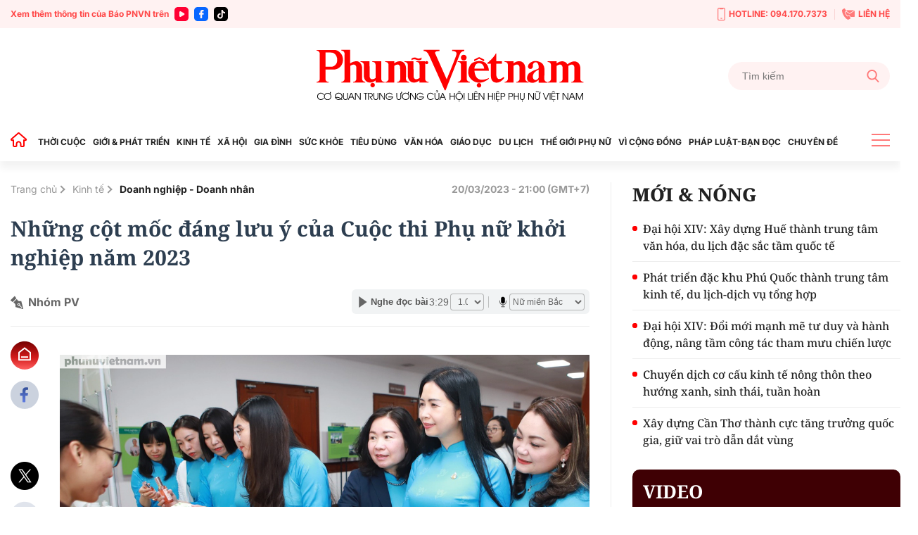

--- FILE ---
content_type: text/html; charset=utf-8
request_url: https://phunuvietnam.vn/ajax/detail-box/23844.htm
body_size: 5737
content:

    <h3 class="tit_main">CÙNG CHUYÊN MỤC</h3>
        <div class="box-category hightlight" data-count="1" data-layout="13" keycd="siteid238:newsposition:zoneid23844type3">
            
            <div class="box-category-item" data-newsid="23825112715372322">
                <a class="box-category-link-with-avatar img-resize" href="/doanh-nhan-tre-viet-nam-can-thuc-hien-6-tien-phong-23825112715372322.htm" title="Doanh nh&#xE2;n tr&#x1EBB; Vi&#x1EC7;t Nam c&#x1EA7;n th&#x1EF1;c hi&#x1EC7;n 6 ti&#xEA;n phong " data-id="23825112715372322" data-newstype="0">
                    <img loading="lazy" src="https://phunuvietnam.mediacdn.vn/zoom/540_338/179072216278405120/2025/11/27/img5997-17642213555961078144957-1764240458029205238010-20-0-1270-2000-crop-17642404675392128777212.jpg" alt="Doanh nh&#226;n trẻ Việt Nam cần thực hiện 6 ti&#234;n phong " data-type="avatar" width="338" heigth="540" class="box-category-avatar lazy" />
                </a>
                <div class="box-category-content">
                        <h4 class="box-category-title-text">
                                <a data-type="title" data-linktype="newsdetail" class="box-category-link-title" href="/doanh-nhan-tre-viet-nam-can-thuc-hien-6-tien-phong-23825112715372322.htm" title="Doanh nh&#xE2;n tr&#x1EBB; Vi&#x1EC7;t Nam c&#x1EA7;n th&#x1EF1;c hi&#x1EC7;n 6 ti&#xEA;n phong " data-id="23825112715372322" data-newstype="0">Doanh nh&#xE2;n tr&#x1EBB; Vi&#x1EC7;t Nam c&#x1EA7;n th&#x1EF1;c hi&#x1EC7;n 6 ti&#xEA;n phong </a>
                        </h4>
                    <a class="box-category-category" href="/kinh-te.htm" title="Kinh t&#x1EBF;">Kinh t&#x1EBF;</a>
                    <span class="box-category-time time-ago " title="11/27/2025 18:07:00">18:07 27/11/2025</span>
                            <p data-type="sapo" class="box-category-sapo need-trimline" data-trimline="4">S&#xE1;ng 27/11 t&#x1EA1;i H&#xE0; N&#x1ED9;i, Th&#x1EE7; t&#x1B0;&#x1EDB;ng Ch&#xED;nh ph&#x1EE7; Ph&#x1EA1;m Minh Ch&#xED;nh d&#x1EF1; &#x110;&#x1EA1;i h&#x1ED9;i &#x111;&#x1EA1;i bi&#x1EC3;u to&#xE0;n qu&#x1ED1;c H&#x1ED9;i Doanh nh&#xE2;n tr&#x1EBB; Vi&#x1EC7;t Nam l&#x1EA7;n th&#x1EE9; VIII, nhi&#x1EC7;m k&#x1EF3; 2025-2030. S&#x1EF1; ki&#x1EC7;n quy t&#x1EE5; 900 &#x111;&#x1EA1;i bi&#x1EC3;u &#x111;&#x1EA1;i di&#x1EC7;n cho h&#x1A1;n 21.000 doanh nh&#xE2;n tr&#x1EBB; c&#x1EA3; n&#x1B0;&#x1EDB;c, &#x111;&#xE1;nh d&#x1EA5;u b&#x1B0;&#x1EDB;c chuy&#x1EC3;n quan tr&#x1ECD;ng c&#x1EE7;a phong tr&#xE0;o doanh nh&#xE2;n tr&#x1EBB; trong b&#x1ED1;i c&#x1EA3;nh &#x111;&#x1EA5;t n&#x1B0;&#x1EDB;c b&#x1B0;&#x1EDB;c v&#xE0;o giai &#x111;o&#x1EA1;n ph&#xE1;t tri&#x1EC3;n m&#x1EDB;i, &#x111;&#xF2;i h&#x1ECF;i kh&#xE1;t v&#x1ECD;ng c&#x1ED1;ng hi&#x1EBF;n, tinh th&#x1EA7;n ti&#xEA;n phong v&#xE0; &#xFD; ch&#xED; v&#x1B0;&#x1EE3;t kh&#xF3; m&#x1EA1;nh m&#x1EBD; h&#x1A1;n bao gi&#x1EDD; h&#x1EBF;t.</p>
                </div>
            </div>

            

        </div>
        <div class="line_pink mt30 mb30"></div>
    <div class="box-category timeline" data-layout="6" keycd="siteid238:newsinzone:zone23844">
        
            <div class="box-category-item" data-newsid="238260121162039445">
                <a class="box-category-link-with-avatar img-resize" href="/truong-hop-nao-khong-phai-dang-ky-ho-kinh-doanh-theo-nghi-dinh-168-238260121162039445.htm" title="Tr&#x1B0;&#x1EDD;ng h&#x1EE3;p n&#xE0;o kh&#xF4;ng ph&#x1EA3;i &#x111;&#x103;ng k&#xFD; h&#x1ED9; kinh doanh theo Ngh&#x1ECB; &#x111;&#x1ECB;nh 168?" data-id="238260121162039445" data-newstype="0">
                    <img loading="lazy" src="https://phunuvietnam.mediacdn.vn/zoom/262_164/179072216278405120/2026/1/21/z7453633996753-59ed82751cafca5786f954778bc21a5c-17689866631111185070758.jpg" alt="Trường hợp n&#224;o kh&#244;ng phải đăng k&#253; hộ kinh doanh theo Nghị định 168?" data-type="avatar" width="262" heigth="164" class="box-category-avatar lazy" />
                </a>
                <div class="box-category-content">
                        <h4 class="box-category-title-text">
                                <a data-type="title" data-linktype="newsdetail" class="box-category-link-title" href="/truong-hop-nao-khong-phai-dang-ky-ho-kinh-doanh-theo-nghi-dinh-168-238260121162039445.htm" title="Tr&#x1B0;&#x1EDD;ng h&#x1EE3;p n&#xE0;o kh&#xF4;ng ph&#x1EA3;i &#x111;&#x103;ng k&#xFD; h&#x1ED9; kinh doanh theo Ngh&#x1ECB; &#x111;&#x1ECB;nh 168?" data-id="238260121162039445" data-newstype="0">Tr&#x1B0;&#x1EDD;ng h&#x1EE3;p n&#xE0;o kh&#xF4;ng ph&#x1EA3;i &#x111;&#x103;ng k&#xFD; h&#x1ED9; kinh doanh theo Ngh&#x1ECB; &#x111;&#x1ECB;nh 168?</a>
                        </h4>
                    <a class="box-category-category" href="/kinh-te.htm" title="Kinh t&#x1EBF;">Kinh t&#x1EBF;</a>
                    <span class="box-category-time time-ago " title="01/21/2026 18:30:00">18:30 21/01/2026</span>
                            <p data-type="sapo" class="box-category-sapo need-trimline" data-trimline="4">Ngh&#x1ECB; &#x111;&#x1ECB;nh 168/2025/N&#x110;-CP quy &#x111;&#x1ECB;nh r&#xF5; gi&#x1EEF;a c&#xE1;c h&#x1ED9; kinh doanh ph&#x1EA3;i &#x111;&#x103;ng k&#xFD; v&#xE0; c&#xE1;c ho&#x1EA1;t &#x111;&#x1ED9;ng m&#x1B0;u sinh &#x111;&#x1B0;&#x1EE3;c mi&#x1EC5;n th&#x1EE7; t&#x1EE5;c, qua &#x111;&#xF3; thu h&#x1EB9;p &quot;v&#xF9;ng x&#xE1;m&quot; trong qu&#x1EA3;n l&#xFD; nh&#x1B0;ng v&#x1EAB;n gi&#x1EEF; d&#x1B0; &#x111;&#x1ECB;a linh ho&#x1EA1;t cho kinh t&#x1EBF; nh&#x1ECF; l&#x1EBB;.</p>
                </div>
            </div>
            <div class="box-category-item" data-newsid="238260121161255446">
                <a class="box-category-link-with-avatar img-resize" href="/nu-doanh-nhan-thai-nguyen-chu-dong-thich-ung-huong-toi-phat-trien-ben-vung-238260121161255446.htm" title="N&#x1EEF; doanh nh&#xE2;n Th&#xE1;i Nguy&#xEA;n ch&#x1EE7; &#x111;&#x1ED9;ng th&#xED;ch &#x1EE9;ng, h&#x1B0;&#x1EDB;ng t&#x1EDB;i ph&#xE1;t tri&#x1EC3;n b&#x1EC1;n v&#x1EEF;ng" data-id="238260121161255446" data-newstype="0">
                    <img loading="lazy" src="https://phunuvietnam.mediacdn.vn/zoom/262_164/179072216278405120/2026/1/21/61753064913303309957916304444460304541461704n-photoroom-17689866038852130890347-64-61-719-1110-crop-17689932101441486420218.png" alt="Nữ doanh nh&#226;n Th&#225;i Nguy&#234;n chủ động th&#237;ch ứng, hướng tới ph&#225;t triển bền vững" data-type="avatar" width="262" heigth="164" class="box-category-avatar lazy" />
                </a>
                <div class="box-category-content">
                        <h4 class="box-category-title-text">
                                <a data-type="title" data-linktype="newsdetail" class="box-category-link-title" href="/nu-doanh-nhan-thai-nguyen-chu-dong-thich-ung-huong-toi-phat-trien-ben-vung-238260121161255446.htm" title="N&#x1EEF; doanh nh&#xE2;n Th&#xE1;i Nguy&#xEA;n ch&#x1EE7; &#x111;&#x1ED9;ng th&#xED;ch &#x1EE9;ng, h&#x1B0;&#x1EDB;ng t&#x1EDB;i ph&#xE1;t tri&#x1EC3;n b&#x1EC1;n v&#x1EEF;ng" data-id="238260121161255446" data-newstype="0">N&#x1EEF; doanh nh&#xE2;n Th&#xE1;i Nguy&#xEA;n ch&#x1EE7; &#x111;&#x1ED9;ng th&#xED;ch &#x1EE9;ng, h&#x1B0;&#x1EDB;ng t&#x1EDB;i ph&#xE1;t tri&#x1EC3;n b&#x1EC1;n v&#x1EEF;ng</a>
                        </h4>
                    <a class="box-category-category" href="/gioi-phat-trien.htm" title="Gi&#x1EDB;i &amp; Ph&#xE1;t tri&#x1EC3;n">Gi&#x1EDB;i &amp; Ph&#xE1;t tri&#x1EC3;n</a>
                    <span class="box-category-time time-ago " title="01/21/2026 18:00:00">18:00 21/01/2026</span>
                            <p data-type="sapo" class="box-category-sapo need-trimline" data-trimline="4">H&#x1ED9;i N&#x1EEF; doanh nh&#xE2;n t&#x1EC9;nh Th&#xE1;i Nguy&#xEA;n kh&#xF4;ng ch&#x1EC9; l&#xE0; l&#x1EF1;c l&#x1B0;&#x1EE3;ng n&#x103;ng &#x111;&#x1ED9;ng trong ph&#xE1;t tri&#x1EC3;n kinh t&#x1EBF; &#x111;&#x1ECB;a ph&#x1B0;&#x1A1;ng, m&#xE0; c&#xF2;n lan t&#x1ECF;a tinh th&#x1EA7;n nh&#xE2;n &#xE1;i, tr&#xE1;ch nhi&#x1EC7;m x&#xE3; h&#x1ED9;i. &#x110;&#xF3; ch&#xED;nh l&#xE0; n&#x1EC1;n t&#x1EA3;ng &#x111;&#x1EC3; c&#xE1;c n&#x1EEF; doanh nh&#xE2;n ti&#x1EBF;p t&#x1EE5;c v&#x1EEF;ng b&#x1B0;&#x1EDB;c trong n&#x103;m 2026 v&#xE0; nh&#x1EEF;ng n&#x103;m ti&#x1EBF;p theo.</p>
                </div>
            </div>
            <div class="box-category-item" data-newsid="238260121153403865">
                <a class="box-category-link-with-avatar img-resize" href="/tai-san-lpbank-vuot-moc-605000-ty-dong-loi-nhuan-tang-17-trong-nam-2025-238260121153403865.htm" title="T&#xE0;i s&#x1EA3;n LPBank v&#x1B0;&#x1EE3;t m&#x1ED1;c 605.000 t&#x1EF7; &#x111;&#x1ED3;ng, l&#x1EE3;i nhu&#x1EAD;n t&#x103;ng 17% trong n&#x103;m 2025" data-id="238260121153403865" data-newstype="0">
                    <img loading="lazy" src="https://phunuvietnam.mediacdn.vn/zoom/262_164/179072216278405120/2026/1/21/anh-thumb-kqkd-17689842150031384573924-0-0-1124-1798-crop-17689842223112090099078.jpg" alt="T&#224;i sản LPBank vượt mốc 605.000 tỷ đồng, lợi nhuận tăng 17% trong năm 2025" data-type="avatar" width="262" heigth="164" class="box-category-avatar lazy" />
                </a>
                <div class="box-category-content">
                        <h4 class="box-category-title-text">
                                <a data-type="title" data-linktype="newsdetail" class="box-category-link-title" href="/tai-san-lpbank-vuot-moc-605000-ty-dong-loi-nhuan-tang-17-trong-nam-2025-238260121153403865.htm" title="T&#xE0;i s&#x1EA3;n LPBank v&#x1B0;&#x1EE3;t m&#x1ED1;c 605.000 t&#x1EF7; &#x111;&#x1ED3;ng, l&#x1EE3;i nhu&#x1EAD;n t&#x103;ng 17% trong n&#x103;m 2025" data-id="238260121153403865" data-newstype="0">T&#xE0;i s&#x1EA3;n LPBank v&#x1B0;&#x1EE3;t m&#x1ED1;c 605.000 t&#x1EF7; &#x111;&#x1ED3;ng, l&#x1EE3;i nhu&#x1EAD;n t&#x103;ng 17% trong n&#x103;m 2025</a>
                        </h4>
                    <a class="box-category-category" href="/kinh-te.htm" title="Kinh t&#x1EBF;">Kinh t&#x1EBF;</a>
                    <span class="box-category-time time-ago " title="01/21/2026 17:12:00">17:12 21/01/2026</span>
                            <p data-type="sapo" class="box-category-sapo need-trimline" data-trimline="4">K&#x1EBF;t th&#xFA;c n&#x103;m t&#xE0;i ch&#xED;nh 2025, Ng&#xE2;n h&#xE0;ng TMCP L&#x1ED9;c Ph&#xE1;t Vi&#x1EC7;t Nam (LPBank) c&#xF3; m&#xE0;n &quot;v&#x1EC1; &#x111;&#xED;ch&quot; &#x1EA5;n t&#x1B0;&#x1EE3;ng v&#x1EDB;i l&#x1EE3;i nhu&#x1EAD;n tr&#x1B0;&#x1EDB;c thu&#x1EBF; &#x111;&#x1EA1;t 14.269 t&#x1EF7; &#x111;&#x1ED3;ng, kh&#x1EB3;ng &#x111;&#x1ECB;nh v&#x1ECB; th&#x1EBF; v&#x1EEF;ng ch&#x1EAF;c trong nh&#xF3;m c&#xE1;c ng&#xE2;n h&#xE0;ng c&#xF3; hi&#x1EC7;u qu&#x1EA3; ho&#x1EA1;t &#x111;&#x1ED9;ng t&#x1ED1;t nh&#x1EA5;t h&#x1EC7; th&#x1ED1;ng. </p>
                </div>
            </div>
            <div class="box-category-item" data-newsid="238260121112022815">
                <a class="box-category-link-with-avatar img-resize" href="/techcombank-quy-4-lai-lon-tin-dung-tap-trung-vao-bat-dong-san-238260121112022815.htm" title="Techcombank: qu&#xFD; 4 l&#xE3;i l&#x1EDB;n, t&#xED;n d&#x1EE5;ng t&#x1EAD;p trung v&#xE0;o b&#x1EA5;t &#x111;&#x1ED9;ng s&#x1EA3;n" data-id="238260121112022815" data-newstype="0">
                    <img loading="lazy" src="https://phunuvietnam.mediacdn.vn/zoom/262_164/179072216278405120/2026/1/21/anh-chup-man-hinh-2026-01-21-luc-111508-17689689779601151813537-0-0-409-654-crop-17689691208141751609338.png" alt="Techcombank: qu&#253; 4 l&#227;i lớn, t&#237;n dụng tập trung v&#224;o bất động sản" data-type="avatar" width="262" heigth="164" class="box-category-avatar lazy" />
                </a>
                <div class="box-category-content">
                        <h4 class="box-category-title-text">
                                <a data-type="title" data-linktype="newsdetail" class="box-category-link-title" href="/techcombank-quy-4-lai-lon-tin-dung-tap-trung-vao-bat-dong-san-238260121112022815.htm" title="Techcombank: qu&#xFD; 4 l&#xE3;i l&#x1EDB;n, t&#xED;n d&#x1EE5;ng t&#x1EAD;p trung v&#xE0;o b&#x1EA5;t &#x111;&#x1ED9;ng s&#x1EA3;n" data-id="238260121112022815" data-newstype="0">Techcombank: qu&#xFD; 4 l&#xE3;i l&#x1EDB;n, t&#xED;n d&#x1EE5;ng t&#x1EAD;p trung v&#xE0;o b&#x1EA5;t &#x111;&#x1ED9;ng s&#x1EA3;n</a>
                        </h4>
                    <a class="box-category-category" href="/kinh-te.htm" title="Kinh t&#x1EBF;">Kinh t&#x1EBF;</a>
                    <span class="box-category-time time-ago " title="01/21/2026 14:25:00">14:25 21/01/2026</span>
                            <p data-type="sapo" class="box-category-sapo need-trimline" data-trimline="4">L&#x1EE3;i nhu&#x1EAD;n sau thu&#x1EBF; qu&#xFD; IV/2025 c&#x1EE7;a Techcombank ghi nh&#x1EAD;n m&#x1EE9;c t&#x103;ng tr&#x1B0;&#x1EDF;ng &#x111;&#x1ED9;t bi&#x1EBF;n h&#x1A1;n 100%, qua &#x111;&#xF3; k&#xE9;o l&#x1EE3;i nhu&#x1EAD;n c&#x1EA3; n&#x103;m l&#xEA;n g&#x1EA7;n 26.000 t&#x1EF7; &#x111;&#x1ED3;ng. Ph&#xED;a sau b&#x1EE9;c tranh l&#x1EE3;i nhu&#x1EAD;n t&#xED;ch c&#x1EF1;c cho th&#x1EA5;y m&#x1EE9;c &#x111;&#x1ED9; t&#xED;n d&#x1EE5;ng t&#x1EAD;p trung v&#xE0;o b&#x1EA5;t &#x111;&#x1ED9;ng s&#x1EA3;n.</p>
                </div>
            </div>
            <div class="box-category-item" data-newsid="238260120161451617">
                <a class="box-category-link-with-avatar img-resize" href="/big4-ngan-hang-truoc-co-hoi-tang-von-tu-nghi-quyet-79-238260120161451617.htm" title="Big4 ng&#xE2;n h&#xE0;ng tr&#x1B0;&#x1EDB;c c&#x1A1; h&#x1ED9;i t&#x103;ng v&#x1ED1;n t&#x1EEB; Ngh&#x1ECB; quy&#x1EBF;t 79" data-id="238260120161451617" data-newstype="0">
                    <img loading="lazy" src="https://phunuvietnam.mediacdn.vn/zoom/262_164/179072216278405120/2026/1/20/chatgpt-image-15-52-07-20-thg-1-2026-17688994865711330093528-0-0-960-1536-crop-17688994928371073123898.png" alt="Big4 ng&#226;n h&#224;ng trước cơ hội tăng vốn từ Nghị quyết 79" data-type="avatar" width="262" heigth="164" class="box-category-avatar lazy" />
                </a>
                <div class="box-category-content">
                        <h4 class="box-category-title-text">
                                <a data-type="title" data-linktype="newsdetail" class="box-category-link-title" href="/big4-ngan-hang-truoc-co-hoi-tang-von-tu-nghi-quyet-79-238260120161451617.htm" title="Big4 ng&#xE2;n h&#xE0;ng tr&#x1B0;&#x1EDB;c c&#x1A1; h&#x1ED9;i t&#x103;ng v&#x1ED1;n t&#x1EEB; Ngh&#x1ECB; quy&#x1EBF;t 79" data-id="238260120161451617" data-newstype="0">Big4 ng&#xE2;n h&#xE0;ng tr&#x1B0;&#x1EDB;c c&#x1A1; h&#x1ED9;i t&#x103;ng v&#x1ED1;n t&#x1EEB; Ngh&#x1ECB; quy&#x1EBF;t 79</a>
                        </h4>
                    <a class="box-category-category" href="/kinh-te.htm" title="Kinh t&#x1EBF;">Kinh t&#x1EBF;</a>
                    <span class="box-category-time time-ago " title="01/21/2026 07:21:00">07:21 21/01/2026</span>
                            <p data-type="sapo" class="box-category-sapo need-trimline" data-trimline="4">Ngh&#x1ECB; quy&#x1EBF;t 79-NQ/TW c&#x1EE7;a B&#x1ED9; Ch&#xED;nh tr&#x1ECB; ra &#x111;&#x1EDD;i trong b&#x1ED1;i c&#x1EA3;nh nhi&#x1EC7;m v&#x1EE5; d&#x1EAB;n d&#x1EAF;t d&#xF2;ng v&#x1ED1;n, &#x1ED5;n &#x111;&#x1ECB;nh h&#x1EC7; th&#x1ED1;ng t&#xE0;i ch&#xED;nh &#x2013; ti&#x1EC1;n t&#x1EC7; v&#xE0; h&#x1ED7; tr&#x1EE3; t&#x103;ng tr&#x1B0;&#x1EDF;ng kinh t&#x1EBF; &#x111;ang &#x111;&#x1EB7;t l&#xEA;n vai c&#xE1;c ng&#xE2;n h&#xE0;ng th&#x1B0;&#x1A1;ng m&#x1EA1;i nh&#xE0; n&#x1B0;&#x1EDB;c ng&#xE0;y c&#xE0;ng l&#x1EDB;n. </p>
                </div>
            </div>
            <div class="box-category-item" data-newsid="238260120103249164">
                <a class="box-category-link-with-avatar img-resize" href="/xay-dung-mai-am-binh-yen-cho-nhung-phu-nu-tung-sa-nga-vi-ma-tuy-o-singapore-238260120103249164.htm" title="X&#xE2;y d&#x1EF1;ng m&#xE1;i &#x1EA5;m b&#xEC;nh y&#xEA;n cho nh&#x1EEF;ng ph&#x1EE5; n&#x1EEF; t&#x1EEB;ng sa ng&#xE3; v&#xEC; ma t&#xFA;y &#x1EDF; Singapore" data-id="238260120103249164" data-newstype="0">
                    <img loading="lazy" src="https://phunuvietnam.mediacdn.vn/zoom/262_164/179072216278405120/2026/1/20/talie-lee-qara-yoon-1-1768879402989421113644-0-0-472-755-crop-1768879713159171223754.png" alt="X&#226;y dựng m&#225;i ấm b&#236;nh y&#234;n cho những phụ nữ từng sa ng&#227; v&#236; ma t&#250;y ở Singapore" data-type="avatar" width="262" heigth="164" class="box-category-avatar lazy" />
                </a>
                <div class="box-category-content">
                        <h4 class="box-category-title-text">
                                <a data-type="title" data-linktype="newsdetail" class="box-category-link-title" href="/xay-dung-mai-am-binh-yen-cho-nhung-phu-nu-tung-sa-nga-vi-ma-tuy-o-singapore-238260120103249164.htm" title="X&#xE2;y d&#x1EF1;ng m&#xE1;i &#x1EA5;m b&#xEC;nh y&#xEA;n cho nh&#x1EEF;ng ph&#x1EE5; n&#x1EEF; t&#x1EEB;ng sa ng&#xE3; v&#xEC; ma t&#xFA;y &#x1EDF; Singapore" data-id="238260120103249164" data-newstype="0">X&#xE2;y d&#x1EF1;ng m&#xE1;i &#x1EA5;m b&#xEC;nh y&#xEA;n cho nh&#x1EEF;ng ph&#x1EE5; n&#x1EEF; t&#x1EEB;ng sa ng&#xE3; v&#xEC; ma t&#xFA;y &#x1EDF; Singapore</a>
                        </h4>
                    <a class="box-category-category" href="/xa-hoi.htm" title="X&#xE3; h&#x1ED9;i">X&#xE3; h&#x1ED9;i</a>
                    <span class="box-category-time time-ago " title="01/20/2026 11:22:00">11:22 20/01/2026</span>
                            <p data-type="sapo" class="box-category-sapo need-trimline" data-trimline="4">Qara Yoon v&#xE0; Talia Lee s&#x1EDF; h&#x1EEF;u m&#x1ED9;t doanh nghi&#x1EC7;p x&#xE3; h&#x1ED9;i t&#xEA;n l&#xE0; Yoon&#x2019;s Social Kitchen, chuy&#xEA;n x&#xE2;y d&#x1EF1;ng m&#xE1;i &#x1EA5;m b&#xEC;nh y&#xEA;n v&#xE0; t&#x1EA1;o vi&#x1EC7;c l&#xE0;m cho nh&#x1EEF;ng ph&#x1EE5; n&#x1EEF; Singapore t&#x1EEB;ng ph&#x1EA1;m t&#x1ED9;i li&#xEA;n quan &#x111;&#x1EBF;n ma t&#xFA;y.</p>
                </div>
            </div>
            <div class="box-category-item" data-newsid="238260120095220537">
                <a class="box-category-link-with-avatar img-resize" href="/magicwave-va-kao-hop-tac-chien-luoc-gia-tang-lua-chon-san-pham-uy-tin-cho-phu-huynh-viet-238260120095220537.htm" title="Magicwave v&#xE0; Kao h&#x1EE3;p t&#xE1;c chi&#x1EBF;n l&#x1B0;&#x1EE3;c, gia t&#x103;ng l&#x1EF1;a ch&#x1ECD;n s&#x1EA3;n ph&#x1EA9;m uy t&#xED;n cho ph&#x1EE5; huynh Vi&#x1EC7;t" data-id="238260120095220537" data-newstype="0">
                    <img loading="lazy" src="https://phunuvietnam.mediacdn.vn/zoom/262_164/179072216278405120/2026/1/20/pine9421-1768876900915481027916-4-0-1604-2560-crop-1768877000580904471334.jpg" alt="Magicwave v&#224; Kao hợp t&#225;c chiến lược, gia tăng lựa chọn sản phẩm uy t&#237;n cho phụ huynh Việt" data-type="avatar" width="262" heigth="164" class="box-category-avatar lazy" />
                </a>
                <div class="box-category-content">
                        <h4 class="box-category-title-text">
                                <a data-type="title" data-linktype="newsdetail" class="box-category-link-title" href="/magicwave-va-kao-hop-tac-chien-luoc-gia-tang-lua-chon-san-pham-uy-tin-cho-phu-huynh-viet-238260120095220537.htm" title="Magicwave v&#xE0; Kao h&#x1EE3;p t&#xE1;c chi&#x1EBF;n l&#x1B0;&#x1EE3;c, gia t&#x103;ng l&#x1EF1;a ch&#x1ECD;n s&#x1EA3;n ph&#x1EA9;m uy t&#xED;n cho ph&#x1EE5; huynh Vi&#x1EC7;t" data-id="238260120095220537" data-newstype="0">Magicwave v&#xE0; Kao h&#x1EE3;p t&#xE1;c chi&#x1EBF;n l&#x1B0;&#x1EE3;c, gia t&#x103;ng l&#x1EF1;a ch&#x1ECD;n s&#x1EA3;n ph&#x1EA9;m uy t&#xED;n cho ph&#x1EE5; huynh Vi&#x1EC7;t</a>
                        </h4>
                    <a class="box-category-category" href="/tieu-dung.htm" title="Ti&#xEA;u d&#xF9;ng">Ti&#xEA;u d&#xF9;ng</a>
                    <span class="box-category-time time-ago " title="01/20/2026 10:49:00">10:49 20/01/2026</span>
                            <p data-type="sapo" class="box-category-sapo need-trimline" data-trimline="4">Ng&#xE0;y 1/1/2026, t&#x1EA1;i H&#xE0; N&#x1ED9;i, C&#xF4;ng ty C&#x1ED5; ph&#x1EA7;n S&#xF3;ng Th&#x1EA7;n H&#xE0; N&#x1ED9;i (Magicwave) ch&#xED;nh th&#x1EE9;c c&#xF4;ng b&#x1ED1; thi&#x1EBF;t l&#x1EAD;p quan h&#x1EC7; h&#x1EE3;p t&#xE1;c chi&#x1EBF;n l&#x1B0;&#x1EE3;c v&#x1EDB;i Kao Corporation - t&#x1EAD;p &#x111;o&#xE0;n h&#xE0;ng ti&#xEA;u d&#xF9;ng v&#xE0; m&#x1EF9; ph&#x1EA9;m h&#xE0;ng &#x111;&#x1EA7;u Nh&#x1EAD;t B&#x1EA3;n. S&#x1EF1; ki&#x1EC7;n n&#xE0;y &#x111;&#xE1;nh d&#x1EA5;u b&#x1B0;&#x1EDB;c ngo&#x1EB7;t quan tr&#x1ECD;ng trong vi&#x1EC7;c x&#xE2;y d&#x1EF1;ng v&#xE0; ph&#xE1;t tri&#x1EC3;n h&#x1EC7; th&#x1ED1;ng ph&#xE2;n ph&#x1ED1;i d&#xF2;ng s&#x1EA3;n ph&#x1EA9;m t&#xE3; d&#xE1;n v&#xE0; t&#xE3; qu&#x1EA7;n Merries t&#x1EA1;i th&#x1ECB; tr&#x1B0;&#x1EDD;ng Vi&#x1EC7;t Nam.</p>
                </div>
            </div>
            <div class="box-category-item" data-newsid="238260119155525413">
                <a class="box-category-link-with-avatar img-resize" href="/rox-group-hanh-trinh-vuon-minh-nang-tam-gia-tri-viet-qua-ba-thap-ky-238260119155525413.htm" title="ROX Group - H&#xE0;nh tr&#xEC;nh v&#x1B0;&#x1A1;n m&#xEC;nh n&#xE2;ng t&#x1EA7;m gi&#xE1; tr&#x1ECB; Vi&#x1EC7;t qua ba th&#x1EAD;p k&#x1EF7;" data-id="238260119155525413" data-newstype="0">
                    <img loading="lazy" src="https://phunuvietnam.mediacdn.vn/zoom/262_164/179072216278405120/2026/1/19/15-17688128025471409783567-0-0-894-1431-crop-1768812805475950430937.png" alt="ROX Group - H&#224;nh tr&#236;nh vươn m&#236;nh n&#226;ng tầm gi&#225; trị Việt qua ba thập kỷ" data-type="avatar" width="262" heigth="164" class="box-category-avatar lazy" />
                </a>
                <div class="box-category-content">
                        <h4 class="box-category-title-text">
                                <a data-type="title" data-linktype="newsdetail" class="box-category-link-title" href="/rox-group-hanh-trinh-vuon-minh-nang-tam-gia-tri-viet-qua-ba-thap-ky-238260119155525413.htm" title="ROX Group - H&#xE0;nh tr&#xEC;nh v&#x1B0;&#x1A1;n m&#xEC;nh n&#xE2;ng t&#x1EA7;m gi&#xE1; tr&#x1ECB; Vi&#x1EC7;t qua ba th&#x1EAD;p k&#x1EF7;" data-id="238260119155525413" data-newstype="0">ROX Group - H&#xE0;nh tr&#xEC;nh v&#x1B0;&#x1A1;n m&#xEC;nh n&#xE2;ng t&#x1EA7;m gi&#xE1; tr&#x1ECB; Vi&#x1EC7;t qua ba th&#x1EAD;p k&#x1EF7;</a>
                        </h4>
                    <a class="box-category-category" href="/kinh-te.htm" title="Kinh t&#x1EBF;">Kinh t&#x1EBF;</a>
                    <span class="box-category-time time-ago " title="01/19/2026 16:26:00">16:26 19/01/2026</span>
                            <p data-type="sapo" class="box-category-sapo need-trimline" data-trimline="4">Tr&#x1EA3;i qua ba th&#x1EAD;p k&#x1EF7; ph&#xE1;t tri&#x1EC3;n, ROX Group ki&#xEA;n &#x111;&#x1ECB;nh ki&#x1EBF;n t&#x1EA1;o gi&#xE1; tr&#x1ECB; thu&#x1EAD;n &#xED;ch - ph&#xE1;t tri&#x1EC3;n h&#xE0;i h&#xF2;a gi&#x1EEF;a hi&#x1EC7;u qu&#x1EA3; kinh doanh v&#xE0; gi&#xE1; tr&#x1ECB; b&#x1EC1;n v&#x1EEF;ng cho kh&#xE1;ch h&#xE0;ng, c&#x1ED9;ng &#x111;&#x1ED3;ng v&#xE0; x&#xE3; h&#x1ED9;i. T&#x1EEB; c&#xE1;c khu c&#xF4;ng nghi&#x1EC7;p t&#x1EA1;o sinh k&#x1EBF;, nh&#x1EEF;ng khu &#x111;&#xF4; th&#x1ECB; gi&#xE0;u s&#x1EE9;c s&#x1ED1;ng &#x111;&#x1EBF;n c&#xE1;c d&#x1EF1; &#xE1;n n&#x103;ng l&#x1B0;&#x1EE3;ng xanh, h&#x1EC7; sinh th&#xE1;i ROX kh&#xF4;ng ng&#x1EEB;ng m&#x1EDF; l&#x1ED1;i &#x111;&#x1EC3; gi&#xE1; tr&#x1ECB; Vi&#x1EC7;t lan t&#x1ECF;a b&#x1EC1;n v&#x1EEF;ng.</p>
                </div>
            </div>
            <div class="box-category-item" data-newsid="238260118164617665">
                <a class="box-category-link-with-avatar img-resize" href="/doanh-nghiep-muon-nhan-234ha-dat-khong-qua-dau-gia-de-xay-cang-can-o-da-nang-kinh-doanh-ra-sao-238260118164617665.htm" title="Doanh nghi&#x1EC7;p mu&#x1ED1;n nh&#x1EAD;n 23,4ha &#x111;&#x1EA5;t kh&#xF4;ng qua &#x111;&#x1EA5;u gi&#xE1; &#x111;&#x1EC3; x&#xE2;y c&#x1EA3;ng c&#x1EA1;n &#x1EDF; &#x110;&#xE0; N&#x1EB5;ng kinh doanh ra sao?" data-id="238260118164617665" data-newstype="0">
                    <img loading="lazy" src="https://phunuvietnam.mediacdn.vn/zoom/262_164/179072216278405120/2026/1/18/edit-anh-chup-man-hinh-2026-01-18-luc-164254-1768729462171457409311-0-0-441-706-crop-17687294843781350444868.png" alt="Doanh nghiệp muốn nhận 23,4ha đất kh&#244;ng qua đấu gi&#225; để x&#226;y cảng cạn ở Đ&#224; Nẵng kinh doanh ra sao?" data-type="avatar" width="262" heigth="164" class="box-category-avatar lazy" />
                </a>
                <div class="box-category-content">
                        <h4 class="box-category-title-text">
                                <a data-type="title" data-linktype="newsdetail" class="box-category-link-title" href="/doanh-nghiep-muon-nhan-234ha-dat-khong-qua-dau-gia-de-xay-cang-can-o-da-nang-kinh-doanh-ra-sao-238260118164617665.htm" title="Doanh nghi&#x1EC7;p mu&#x1ED1;n nh&#x1EAD;n 23,4ha &#x111;&#x1EA5;t kh&#xF4;ng qua &#x111;&#x1EA5;u gi&#xE1; &#x111;&#x1EC3; x&#xE2;y c&#x1EA3;ng c&#x1EA1;n &#x1EDF; &#x110;&#xE0; N&#x1EB5;ng kinh doanh ra sao?" data-id="238260118164617665" data-newstype="0">Doanh nghi&#x1EC7;p mu&#x1ED1;n nh&#x1EAD;n 23,4ha &#x111;&#x1EA5;t kh&#xF4;ng qua &#x111;&#x1EA5;u gi&#xE1; &#x111;&#x1EC3; x&#xE2;y c&#x1EA3;ng c&#x1EA1;n &#x1EDF; &#x110;&#xE0; N&#x1EB5;ng kinh doanh ra sao?</a>
                        </h4>
                    <a class="box-category-category" href="/kinh-te.htm" title="Kinh t&#x1EBF;">Kinh t&#x1EBF;</a>
                    <span class="box-category-time time-ago " title="01/19/2026 14:07:00">14:07 19/01/2026</span>
                            <p data-type="sapo" class="box-category-sapo need-trimline" data-trimline="4">C&#x1EA3;ng &#x110;&#xE0; N&#x1EB5;ng l&#xE0; doanh nghi&#x1EC7;p &#x111;&#x1EC1; ngh&#x1ECB; kh&#xF4;ng th&#xF4;ng qua &#x111;&#x1EA5;u gi&#xE1; quy&#x1EC1;n s&#x1EED; d&#x1EE5;ng &#x111;&#x1EA5;t, &#x111;&#x1EA5;u th&#x1EA7;u l&#x1EF1;a ch&#x1ECD;n nh&#xE0; &#x111;&#x1EA7;u t&#x1B0; &#x111;&#x1EC3; th&#x1EF1;c hi&#x1EC7;n D&#x1EF1; &#xE1;n &#x111;&#x1EA7;u t&#x1B0; x&#xE2;y d&#x1EF1;ng c&#x1EA3;ng c&#x1EA1;n k&#x1EBF;t h&#x1EE3;p trung t&#xE2;m logistics H&#xF2;a Nh&#x1A1;n. K&#x1EBF;t qu&#x1EA3; kinh doanh c&#x1EE7;a C&#x1EA3;ng &#x110;&#xE0; N&#x1EB5;ng n&#x103;m 2025 ghi nh&#x1EAD;n doanh thu, l&#x1EE3;i nhu&#x1EAD;n sau thu&#x1EBF; t&#x103;ng so v&#x1EDB;i n&#x103;m 2024.</p>
                </div>
            </div>
            <div class="box-category-item" data-newsid="238260117152615514">
                <a class="box-category-link-with-avatar img-resize" href="/phat-huy-vai-tro-nong-cot-tru-cot-phat-trien-kinh-te-cua-nganh-cong-thuong-trong-ky-nguyen-moi-238260117152615514.htm" title="Ph&#xE1;t huy vai tr&#xF2; n&#xF2;ng c&#x1ED1;t, tr&#x1EE5; c&#x1ED9;t ph&#xE1;t tri&#x1EC3;n kinh t&#x1EBF; c&#x1EE7;a ng&#xE0;nh C&#xF4;ng Th&#x1B0;&#x1A1;ng trong k&#x1EF7; nguy&#xEA;n m&#x1EDB;i" data-id="238260117152615514" data-newstype="0">
                    <img loading="lazy" src="https://phunuvietnam.mediacdn.vn/zoom/262_164/179072216278405120/2026/1/17/white-and-teal-modern-redeemed-b-17686372857111948033233-0-86-1125-1886-crop-17686372914781726684139.jpg" alt="Ph&#225;t huy vai tr&#242; n&#242;ng cốt, trụ cột ph&#225;t triển kinh tế của ng&#224;nh C&#244;ng Thương trong kỷ nguy&#234;n mới" data-type="avatar" width="262" heigth="164" class="box-category-avatar lazy" />
                </a>
                <div class="box-category-content">
                        <h4 class="box-category-title-text">
                                <a data-type="title" data-linktype="newsdetail" class="box-category-link-title" href="/phat-huy-vai-tro-nong-cot-tru-cot-phat-trien-kinh-te-cua-nganh-cong-thuong-trong-ky-nguyen-moi-238260117152615514.htm" title="Ph&#xE1;t huy vai tr&#xF2; n&#xF2;ng c&#x1ED1;t, tr&#x1EE5; c&#x1ED9;t ph&#xE1;t tri&#x1EC3;n kinh t&#x1EBF; c&#x1EE7;a ng&#xE0;nh C&#xF4;ng Th&#x1B0;&#x1A1;ng trong k&#x1EF7; nguy&#xEA;n m&#x1EDB;i" data-id="238260117152615514" data-newstype="0">Ph&#xE1;t huy vai tr&#xF2; n&#xF2;ng c&#x1ED1;t, tr&#x1EE5; c&#x1ED9;t ph&#xE1;t tri&#x1EC3;n kinh t&#x1EBF; c&#x1EE7;a ng&#xE0;nh C&#xF4;ng Th&#x1B0;&#x1A1;ng trong k&#x1EF7; nguy&#xEA;n m&#x1EDB;i</a>
                        </h4>
                    <a class="box-category-category" href="/thoi-cuoc.htm" title="Th&#x1EDD;i cu&#x1ED9;c">Th&#x1EDD;i cu&#x1ED9;c</a>
                    <span class="box-category-time time-ago " title="01/17/2026 15:08:00">15:08 17/01/2026</span>
                            <p data-type="sapo" class="box-category-sapo need-trimline" data-trimline="4">Nh&#xE2;n d&#x1ECB;p &#x110;&#x1EA1;i h&#x1ED9;i &#x111;&#x1EA1;i bi&#x1EC3;u to&#xE0;n qu&#x1ED1;c l&#x1EA7;n th&#x1EE9; XIV c&#x1EE7;a &#x110;&#x1EA3;ng, Th&#x1EE9; tr&#x1B0;&#x1EDF;ng B&#x1ED9; C&#xF4;ng Th&#x1B0;&#x1A1;ng Phan Th&#x1ECB; Th&#x1EAF;ng &#x111;&#xE3; tr&#x1EA3; l&#x1EDD;i ph&#x1ECF;ng v&#x1EA5;n b&#xE1;o ch&#xED;, l&#xE0;m r&#xF5; vai tr&#xF2; n&#xF2;ng c&#x1ED1;t, tr&#x1EE5; c&#x1ED9;t c&#x1EE7;a ng&#xE0;nh C&#xF4;ng Th&#x1B0;&#x1A1;ng trong ph&#xE1;t tri&#x1EC3;n kinh t&#x1EBF; &#x111;&#x1EA5;t n&#x1B0;&#x1EDB;c, b&#x1EA3;o &#x111;&#x1EA3;m an ninh n&#x103;ng l&#x1B0;&#x1EE3;ng qu&#x1ED1;c gia c&#x169;ng nh&#x1B0; nh&#x1EEF;ng nhi&#x1EC7;m v&#x1EE5;, gi&#x1EA3;i ph&#xE1;p tr&#x1ECD;ng t&#xE2;m trong n&#x103;m 2026 v&#xE0; giai &#x111;o&#x1EA1;n ti&#x1EBF;p theo.</p>
                </div>
            </div>

    </div>
<div class="fb-loading-wrapper" id="IconLoadListDetail">
    <div class="fblw-timeline-item">
        <div class="fblwti-animated">

            <div class="fblwtia-mask fblwtia-title-line fblwtia-title-mask-0"></div>
            <div class="fblwtia-mask fblwtia-sepline-sapo fblwtia-sapo-line-0"></div>
            <div class="fblwtia-mask fblwtia-sepline-sapo fblwtia-sepline-sapo-0"></div>

            <!-- End .fblwtia-title-line -->

            <div class="fblwtia-mask fblwtia-title-line fblwtia-title-mask-1"></div>
            <div class="fblwtia-mask fblwtia-sepline-sapo fblwtia-sapo-line-1"></div>
            <div class="fblwtia-mask fblwtia-sepline-sapo fblwtia-sepline-sapo-1"></div>

            <!-- End .fblwtia-title-line 1 -->

            <div class="fblwtia-mask fblwtia-front-mask fblwtia-front-mask-2"></div>
            <div class="fblwtia-mask fblwtia-sapo-line fblwtia-sapo-line-2"></div>
            <div class="fblwtia-mask fblwtia-sepline-sapo fblwtia-sepline-sapo-2"></div>

            <!-- End .fblwtia-cate -->

            <div class="fblwtia-mask fblwtia-front-mask fblwtia-front-mask-3"></div>
            <div class="fblwtia-mask fblwtia-sapo-line fblwtia-sapo-line-3"></div>
            <div class="fblwtia-mask fblwtia-sepline-sapo fblwtia-sepline-sapo-3"></div>

            <!-- End .fblwtia-sapo 1 -->

            <div class="fblwtia-mask fblwtia-front-mask fblwtia-front-mask-4"></div>
            <div class="fblwtia-mask fblwtia-sapo-line fblwtia-sapo-line-4"></div>
            <div class="fblwtia-mask fblwtia-sepline-sapo fblwtia-sepline-sapo-4"></div>

            <!-- End .fblwtia-sapo 2 -->


        </div>
    </div>
</div>    <div class="text-center mt30 readmore"><a href="javascript:;" title="Xem thêm" class="view_more readmore">Xem thêm</a></div>



--- FILE ---
content_type: text/html; charset=utf-8
request_url: https://phunuvietnam.vn/ajax-chudenoibat.htm
body_size: 291
content:
        <a href="/phat-trien-kinh-te-xa-hoi-vung-dong-bao-dan-toc-thieu-so-va-mien-nui.html" title="Ph&#xE1;t tri&#x1EC3;n kinh t&#x1EBF; - x&#xE3; h&#x1ED9;i v&#xF9;ng &#x111;&#x1ED3;ng b&#xE0;o d&#xE2;n t&#x1ED9;c thi&#x1EC3;u s&#x1ED1; v&#xE0; mi&#x1EC1;n n&#xFA;i">#Ph&#xE1;t tri&#x1EC3;n kinh t&#x1EBF; - x&#xE3; h&#x1ED9;i v&#xF9;ng &#x111;&#x1ED3;ng b&#xE0;o d&#xE2;n t&#x1ED9;c thi&#x1EC3;u s&#x1ED1; v&#xE0; mi&#x1EC1;n n&#xFA;i</a>
        <a href="/phu-nu-viet-nam-2025.html" title="Ph&#x1EE5; n&#x1EEF; Vi&#x1EC7;t Nam 2025">#Ph&#x1EE5; n&#x1EEF; Vi&#x1EC7;t Nam 2025</a>
<!--u:[01/22/2026 03:24:35][01/22/2026 03:39:35], key: /ajax-chudenoibat.htm--><!--CachedInfo:LastModifiedDate:22/01/2026 03:24:35|TimeCD:|SvName:k8s|DistributionDate:-->

--- FILE ---
content_type: text/html; charset=utf-8
request_url: https://phunuvietnam.vn/ajax/cate-xemnhieunhat.htm
body_size: 3105
content:

    <div class="mb30">
        <div class="tit_main">Đọc nhiều</div>
        <div class="box-category" data-layout="10" cdkey="siteid238:highestviewnews:zoneid0hour48">
            
            <div class="box-category-item" data-newsid="238260120161451617">
                <a class="box-category-link-with-avatar img-resize" href="/big4-ngan-hang-truoc-co-hoi-tang-von-tu-nghi-quyet-79-238260120161451617.htm" title="Big4 ng&#xE2;n h&#xE0;ng tr&#x1B0;&#x1EDB;c c&#x1A1; h&#x1ED9;i t&#x103;ng v&#x1ED1;n t&#x1EEB; Ngh&#x1ECB; quy&#x1EBF;t 79" data-id="238260120161451617" data-newstype="0">
                    <img loading="lazy" src="https://phunuvietnam.mediacdn.vn/zoom/100_100/179072216278405120/2026/1/20/chatgpt-image-15-52-07-20-thg-1-2026-17688994865711330093528-0-0-960-1536-crop-17688994928371073123898.png" alt="Big4 ng&#226;n h&#224;ng trước cơ hội tăng vốn từ Nghị quyết 79" data-type="avatar" width="0" heigth="0" class="box-category-avatar lazy" />
                </a>
                <div class="box-category-content">
                        <h3 class="box-category-title-text">
                                <a data-type="title" data-linktype="newsdetail" class="box-category-link-title" href="/big4-ngan-hang-truoc-co-hoi-tang-von-tu-nghi-quyet-79-238260120161451617.htm" title="Big4 ng&#xE2;n h&#xE0;ng tr&#x1B0;&#x1EDB;c c&#x1A1; h&#x1ED9;i t&#x103;ng v&#x1ED1;n t&#x1EEB; Ngh&#x1ECB; quy&#x1EBF;t 79" data-id="238260120161451617" data-newstype="0">Big4 ng&#xE2;n h&#xE0;ng tr&#x1B0;&#x1EDB;c c&#x1A1; h&#x1ED9;i t&#x103;ng v&#x1ED1;n t&#x1EEB; Ngh&#x1ECB; quy&#x1EBF;t 79</a>
                        </h3>
                    <a class="box-category-category" href="/kinh-te.htm" title="Kinh t&#x1EBF;">Kinh t&#x1EBF;</a>
                    <span class="box-category-time time-ago " title="01/21/2026 07:21:00">07:21 21/01/2026</span>
                            <p data-type="sapo" class="box-category-sapo need-trimline" data-trimline="4">Ngh&#x1ECB; quy&#x1EBF;t 79-NQ/TW c&#x1EE7;a B&#x1ED9; Ch&#xED;nh tr&#x1ECB; ra &#x111;&#x1EDD;i trong b&#x1ED1;i c&#x1EA3;nh nhi&#x1EC7;m v&#x1EE5; d&#x1EAB;n d&#x1EAF;t d&#xF2;ng v&#x1ED1;n, &#x1ED5;n &#x111;&#x1ECB;nh h&#x1EC7; th&#x1ED1;ng t&#xE0;i ch&#xED;nh &#x2013; ti&#x1EC1;n t&#x1EC7; v&#xE0; h&#x1ED7; tr&#x1EE3; t&#x103;ng tr&#x1B0;&#x1EDF;ng kinh t&#x1EBF; &#x111;ang &#x111;&#x1EB7;t l&#xEA;n vai c&#xE1;c ng&#xE2;n h&#xE0;ng th&#x1B0;&#x1A1;ng m&#x1EA1;i nh&#xE0; n&#x1B0;&#x1EDB;c ng&#xE0;y c&#xE0;ng l&#x1EDB;n. </p>
                </div>
            </div>
            <div class="box-category-item" data-newsid="23826012020432427">
                <a class="box-category-link-with-avatar img-resize" href="/khanh-hoa-di-tich-biet-thu-cau-da-xuong-cap-tram-trong-tinh-khang-dinh-du-luc-trung-tu-23826012020432427.htm" title="Kh&#xE1;nh H&#xF2;a: Di t&#xED;ch Bi&#x1EC7;t th&#x1EF1; C&#x1EA7;u &#x110;&#xE1; xu&#x1ED1;ng c&#x1EA5;p tr&#x1EA7;m tr&#x1ECD;ng, t&#x1EC9;nh kh&#x1EB3;ng &#x111;&#x1ECB;nh &#x111;&#x1EE7; l&#x1EF1;c tr&#xF9;ng tu" data-id="23826012020432427" data-newstype="0">
                    <img loading="lazy" src="https://phunuvietnam.mediacdn.vn/zoom/100_100/179072216278405120/2026/1/20/z745092002586449f0544f689a772ae14944edc256c360-17689153385821412546532-0-136-1440-2440-crop-17689153686141655726785.jpg" alt="Kh&#225;nh H&#242;a: Di t&#237;ch Biệt thự Cầu Đ&#225; xuống cấp trầm trọng, tỉnh khẳng định đủ lực tr&#249;ng tu" data-type="avatar" width="0" heigth="0" class="box-category-avatar lazy" />
                </a>
                <div class="box-category-content">
                        <h3 class="box-category-title-text">
                                <a data-type="title" data-linktype="newsdetail" class="box-category-link-title" href="/khanh-hoa-di-tich-biet-thu-cau-da-xuong-cap-tram-trong-tinh-khang-dinh-du-luc-trung-tu-23826012020432427.htm" title="Kh&#xE1;nh H&#xF2;a: Di t&#xED;ch Bi&#x1EC7;t th&#x1EF1; C&#x1EA7;u &#x110;&#xE1; xu&#x1ED1;ng c&#x1EA5;p tr&#x1EA7;m tr&#x1ECD;ng, t&#x1EC9;nh kh&#x1EB3;ng &#x111;&#x1ECB;nh &#x111;&#x1EE7; l&#x1EF1;c tr&#xF9;ng tu" data-id="23826012020432427" data-newstype="0">Kh&#xE1;nh H&#xF2;a: Di t&#xED;ch Bi&#x1EC7;t th&#x1EF1; C&#x1EA7;u &#x110;&#xE1; xu&#x1ED1;ng c&#x1EA5;p tr&#x1EA7;m tr&#x1ECD;ng, t&#x1EC9;nh kh&#x1EB3;ng &#x111;&#x1ECB;nh &#x111;&#x1EE7; l&#x1EF1;c tr&#xF9;ng tu</a>
                        </h3>
                    <a class="box-category-category" href="/van-hoa.htm" title="V&#x103;n h&#xF3;a">V&#x103;n h&#xF3;a</a>
                    <span class="box-category-time time-ago " title="01/20/2026 21:39:00">21:39 20/01/2026</span>
                            <p data-type="sapo" class="box-category-sapo need-trimline" data-trimline="4">H&#x1A1;n 10 n&#x103;m qua, 5 bi&#x1EC7;t th&#x1EF1; c&#x1ED5; t&#x1EA1;i Di t&#xED;ch Bi&#x1EC7;t th&#x1EF1; C&#x1EA7;u &#x110;&#xE1; trong c&#x1EA3;nh &#x201C;c&#x1EED;a &#x111;&#xF3;ng then c&#xE0;i&#x201D;, xu&#x1ED1;ng c&#x1EA5;p nghi&#xEA;m tr&#x1ECD;ng, c&#x1ECF; d&#x1EA1;i m&#x1ECD;c um t&#xF9;m, trong khi c&#xF4;ng t&#xE1;c tr&#xF9;ng tu ch&#x1B0;a tri&#x1EC3;n khai. Tr&#x1B0;&#x1EDB;c th&#x1EF1;c tr&#x1EA1;ng n&#xE0;y, S&#x1EDF; V&#x103;n h&#xF3;a, Th&#x1EC3; thao v&#xE0; Du l&#x1ECB;ch (VHTTDL) t&#x1EC9;nh Kh&#xE1;nh H&#xF2;a &#x111;&#x1EC1; xu&#x1EA5;t UBND t&#x1EC9;nh s&#x1EED; d&#x1EE5;ng ngu&#x1ED3;n l&#x1EF1;c c&#x1EE7;a t&#x1EC9;nh &#x111;&#x1EC3; tu b&#x1ED5;, kh&#xF4;ng giao doanh nghi&#x1EC7;p th&#x1EF1;c hi&#x1EC7;n.</p>
                </div>
            </div>
            <div class="box-category-item" data-newsid="238260121081602874">
                <a class="box-category-link-with-avatar img-resize" href="/nghi-quyet-79-va-cuoc-choi-tai-dinh-gia-co-phieu-nao-thuc-su-huong-loi-238260121081602874.htm" title="Ngh&#x1ECB; quy&#x1EBF;t 79 v&#xE0; &#x201C;cu&#x1ED9;c ch&#x1A1;i&#x201D; t&#xE1;i &#x111;&#x1ECB;nh gi&#xE1;: C&#x1ED5; phi&#x1EBF;u n&#xE0;o th&#x1EF1;c s&#x1EF1; h&#x1B0;&#x1EDF;ng l&#x1EE3;i?" data-id="238260121081602874" data-newstype="0">
                    <img loading="lazy" src="https://phunuvietnam.mediacdn.vn/zoom/100_100/179072216278405120/2026/1/21/chatgpt-image-08-07-12-21-thg-1-2026-17689576494461213983233-0-0-960-1536-crop-17689576637662145529440.png" alt="Nghị quyết 79 v&#224; “cuộc chơi” t&#225;i định gi&#225;: Cổ phiếu n&#224;o thực sự hưởng lợi?" data-type="avatar" width="0" heigth="0" class="box-category-avatar lazy" />
                </a>
                <div class="box-category-content">
                        <h3 class="box-category-title-text">
                                <a data-type="title" data-linktype="newsdetail" class="box-category-link-title" href="/nghi-quyet-79-va-cuoc-choi-tai-dinh-gia-co-phieu-nao-thuc-su-huong-loi-238260121081602874.htm" title="Ngh&#x1ECB; quy&#x1EBF;t 79 v&#xE0; &#x201C;cu&#x1ED9;c ch&#x1A1;i&#x201D; t&#xE1;i &#x111;&#x1ECB;nh gi&#xE1;: C&#x1ED5; phi&#x1EBF;u n&#xE0;o th&#x1EF1;c s&#x1EF1; h&#x1B0;&#x1EDF;ng l&#x1EE3;i?" data-id="238260121081602874" data-newstype="0">Ngh&#x1ECB; quy&#x1EBF;t 79 v&#xE0; &#x201C;cu&#x1ED9;c ch&#x1A1;i&#x201D; t&#xE1;i &#x111;&#x1ECB;nh gi&#xE1;: C&#x1ED5; phi&#x1EBF;u n&#xE0;o th&#x1EF1;c s&#x1EF1; h&#x1B0;&#x1EDF;ng l&#x1EE3;i?</a>
                        </h3>
                    <a class="box-category-category" href="/kinh-te.htm" title="Kinh t&#x1EBF;">Kinh t&#x1EBF;</a>
                    <span class="box-category-time time-ago " title="01/21/2026 09:47:00">09:47 21/01/2026</span>
                            <p data-type="sapo" class="box-category-sapo need-trimline" data-trimline="4">Ngh&#x1ECB; quy&#x1EBF;t 79-NQ/TW &#x111;ang tr&#x1EDF; th&#xE0;nh &quot;ch&#x1EA5;t x&#xFA;c t&#xE1;c&quot; ch&#xED;nh s&#xE1;ch quan tr&#x1ECD;ng, kh&#x1A1;i d&#x1EAD;y k&#x1EF3; v&#x1ECD;ng t&#xE1;i &#x111;&#x1ECB;nh gi&#xE1; &#x111;&#x1ED1;i v&#x1EDB;i nh&#xF3;m c&#x1ED5; phi&#x1EBF;u c&#xF3; v&#x1ED1;n nh&#xE0; n&#x1B0;&#x1EDB;c chi ph&#x1ED1;i. Tuy nhi&#xEA;n, trong l&#xE0;n s&#xF3;ng t&#x103;ng gi&#xE1; &#x111;&#xF3;n &#x111;&#x1EA7;u ch&#xED;nh s&#xE1;ch, c&#xE2;u h&#x1ECF;i l&#x1EDB;n &#x111;&#x1EB7;t ra l&#xE0;: &#x111;&#xE2;u l&#xE0; nh&#xF3;m ng&#xE0;nh h&#x1B0;&#x1EDF;ng l&#x1EE3;i th&#x1EF1;c ch&#x1EA5;t, &#x111;&#xE2;u ch&#x1EC9; l&#xE0; hi&#x1EC7;u &#x1EE9;ng k&#x1EF3; v&#x1ECD;ng ng&#x1EAF;n h&#x1EA1;n?</p>
                </div>
            </div>
            <div class="box-category-item" data-newsid="238260121162039445">
                <a class="box-category-link-with-avatar img-resize" href="/truong-hop-nao-khong-phai-dang-ky-ho-kinh-doanh-theo-nghi-dinh-168-238260121162039445.htm" title="Tr&#x1B0;&#x1EDD;ng h&#x1EE3;p n&#xE0;o kh&#xF4;ng ph&#x1EA3;i &#x111;&#x103;ng k&#xFD; h&#x1ED9; kinh doanh theo Ngh&#x1ECB; &#x111;&#x1ECB;nh 168?" data-id="238260121162039445" data-newstype="0">
                    <img loading="lazy" src="https://phunuvietnam.mediacdn.vn/zoom/100_100/179072216278405120/2026/1/21/z7453633996753-59ed82751cafca5786f954778bc21a5c-17689866631111185070758.jpg" alt="Trường hợp n&#224;o kh&#244;ng phải đăng k&#253; hộ kinh doanh theo Nghị định 168?" data-type="avatar" width="0" heigth="0" class="box-category-avatar lazy" />
                </a>
                <div class="box-category-content">
                        <h3 class="box-category-title-text">
                                <a data-type="title" data-linktype="newsdetail" class="box-category-link-title" href="/truong-hop-nao-khong-phai-dang-ky-ho-kinh-doanh-theo-nghi-dinh-168-238260121162039445.htm" title="Tr&#x1B0;&#x1EDD;ng h&#x1EE3;p n&#xE0;o kh&#xF4;ng ph&#x1EA3;i &#x111;&#x103;ng k&#xFD; h&#x1ED9; kinh doanh theo Ngh&#x1ECB; &#x111;&#x1ECB;nh 168?" data-id="238260121162039445" data-newstype="0">Tr&#x1B0;&#x1EDD;ng h&#x1EE3;p n&#xE0;o kh&#xF4;ng ph&#x1EA3;i &#x111;&#x103;ng k&#xFD; h&#x1ED9; kinh doanh theo Ngh&#x1ECB; &#x111;&#x1ECB;nh 168?</a>
                        </h3>
                    <a class="box-category-category" href="/kinh-te.htm" title="Kinh t&#x1EBF;">Kinh t&#x1EBF;</a>
                    <span class="box-category-time time-ago " title="01/21/2026 18:30:00">18:30 21/01/2026</span>
                            <p data-type="sapo" class="box-category-sapo need-trimline" data-trimline="4">Ngh&#x1ECB; &#x111;&#x1ECB;nh 168/2025/N&#x110;-CP quy &#x111;&#x1ECB;nh r&#xF5; gi&#x1EEF;a c&#xE1;c h&#x1ED9; kinh doanh ph&#x1EA3;i &#x111;&#x103;ng k&#xFD; v&#xE0; c&#xE1;c ho&#x1EA1;t &#x111;&#x1ED9;ng m&#x1B0;u sinh &#x111;&#x1B0;&#x1EE3;c mi&#x1EC5;n th&#x1EE7; t&#x1EE5;c, qua &#x111;&#xF3; thu h&#x1EB9;p &quot;v&#xF9;ng x&#xE1;m&quot; trong qu&#x1EA3;n l&#xFD; nh&#x1B0;ng v&#x1EAB;n gi&#x1EEF; d&#x1B0; &#x111;&#x1ECB;a linh ho&#x1EA1;t cho kinh t&#x1EBF; nh&#x1ECF; l&#x1EBB;.</p>
                </div>
            </div>
            <div class="box-category-item" data-newsid="238260120194359346">
                <a class="box-category-link-with-avatar img-resize" href="/3-phu-nu-bi-tan-cong-sau-hai-vu-cuop-can-trang-bi-gi-de-an-toan-khi-ra-duong-238260120194359346.htm" title="3 ph&#x1EE5; n&#x1EEF; b&#x1ECB; t&#x1EA5;n c&#xF4;ng sau 2 v&#x1EE5; c&#x1B0;&#x1EDB;p: C&#x1EA7;n trang b&#x1ECB; g&#xEC; &#x111;&#x1EC3; an to&#xE0;n khi ra &#x111;&#x1B0;&#x1EDD;ng?" data-id="238260120194359346" data-newstype="0">
                    <img loading="lazy" src="https://phunuvietnam.mediacdn.vn/zoom/100_100/179072216278405120/2026/1/20/edit-7-nam-tu-4-17689119488341735394753.jpeg" alt="3 phụ nữ bị tấn c&#244;ng sau 2 vụ cướp: Cần trang bị g&#236; để an to&#224;n khi ra đường?" data-type="avatar" width="0" heigth="0" class="box-category-avatar lazy" />
                </a>
                <div class="box-category-content">
                        <h3 class="box-category-title-text">
                                <a data-type="title" data-linktype="newsdetail" class="box-category-link-title" href="/3-phu-nu-bi-tan-cong-sau-hai-vu-cuop-can-trang-bi-gi-de-an-toan-khi-ra-duong-238260120194359346.htm" title="3 ph&#x1EE5; n&#x1EEF; b&#x1ECB; t&#x1EA5;n c&#xF4;ng sau 2 v&#x1EE5; c&#x1B0;&#x1EDB;p: C&#x1EA7;n trang b&#x1ECB; g&#xEC; &#x111;&#x1EC3; an to&#xE0;n khi ra &#x111;&#x1B0;&#x1EDD;ng?" data-id="238260120194359346" data-newstype="0">3 ph&#x1EE5; n&#x1EEF; b&#x1ECB; t&#x1EA5;n c&#xF4;ng sau 2 v&#x1EE5; c&#x1B0;&#x1EDB;p: C&#x1EA7;n trang b&#x1ECB; g&#xEC; &#x111;&#x1EC3; an to&#xE0;n khi ra &#x111;&#x1B0;&#x1EDD;ng?</a>
                        </h3>
                    <a class="box-category-category" href="/phap-luat-ban-doc.htm" title="Ph&#xE1;p lu&#x1EAD;t-B&#x1EA1;n &#x111;&#x1ECD;c">Ph&#xE1;p lu&#x1EAD;t-B&#x1EA1;n &#x111;&#x1ECD;c</a>
                    <span class="box-category-time time-ago " title="01/20/2026 20:09:00">20:09 20/01/2026</span>
                            <p data-type="sapo" class="box-category-sapo need-trimline" data-trimline="4">Trong 5 ng&#xE0;y &#x111;&#xE3; li&#xEA;n ti&#x1EBF;p x&#x1EA3;y ra hai v&#x1EE5; c&#x1B0;&#x1EDB;p nghi&#xEA;m tr&#x1ECD;ng t&#x1EA1;i H&#x1B0;ng Y&#xEA;n v&#xE0; L&#xE0;o Cai khi&#x1EBF;n 3 ph&#x1EE5; n&#x1EEF; t&#x1EED; vong, cho th&#x1EA5;y m&#x1ED9;t th&#x1EF1;c t&#x1EBF; &#x111;&#xE1;ng lo ng&#x1EA1;i, t&#x1ED9;i ph&#x1EA1;m s&#x1EB5;n s&#xE0;ng gi&#x1EBF;t ng&#x1B0;&#x1EDD;i d&#xF9; t&#xE0;i s&#x1EA3;n chi&#x1EBF;m &#x111;o&#x1EA1;t kh&#xF4;ng l&#x1EDB;n. T&#x1EEB; g&#xF3;c nh&#xEC;n t&#x1ED9;i ph&#x1EA1;m h&#x1ECD;c, Th&#x1B0;&#x1EE3;ng t&#xE1;, TS. &#x110;&#xE0;o Trung Hi&#x1EBF;u ph&#xE2;n t&#xED;ch &#x111;&#x1ED9;ng c&#x1A1; g&#xE2;y &#xE1;n v&#xE0; khuy&#x1EBF;n ngh&#x1ECB; nh&#x1EEF;ng k&#x1EF9; n&#x103;ng ph&#x1EE5; n&#x1EEF; c&#x1EA7;n trang b&#x1ECB; &#x111;&#x1EC3; t&#x1EF1; b&#x1EA3;o v&#x1EC7; khi ra &#x111;&#x1B0;&#x1EDD;ng.</p>
                </div>
            </div>

        </div>
    </div>
<!--u:[01/22/2026 02:53:43][01/22/2026 03:08:43], key: /ajax/cate-xemnhieunhat.htm--><!--CachedInfo:LastModifiedDate:22/01/2026 02:53:43|TimeCD:|SvName:k8s|DistributionDate:-->

--- FILE ---
content_type: text/html; charset=utf-8
request_url: https://phunuvietnam.vn/ajax/cate-baidocquyen.htm
body_size: 8800
content:


    <div class="mb30">
        <div class="bg_pink_right">
            <div class="tit_main"><a href="/bai-doc-quyen.htm" title="Bài độc quyền">BÀI ĐỘC QUYỀN</a></div>
            <div class="box-category" data-layout="5" keycd="siteid238:newsextensionfull:type78">
                <div class="slide_two">
                    
            <div class="item_slide_one">
                <div class="box-category-item" data-newsid="238260119074021398">
                    <a class="box-category-link-with-avatar img-resize avatar2" href="/cu-soc-chuyen-cap-cua-phu-huynh-lop-6-238260119074021398.htm" title="&quot;C&#xFA; s&#x1ED1;c chuy&#x1EC3;n c&#x1EA5;p&quot; c&#x1EE7;a ph&#x1EE5; huynh l&#x1EDB;p 6" data-id="238260119074021398" data-newstype="0">
                        <img loading="lazy" src="https://phunuvietnam.mediacdn.vn/zoom/298_343/179072216278405120/2026/1/21/base64-17689691256531612697787.png" alt="&quot;C&#250; sốc chuyển cấp&quot; của phụ huynh lớp 6" data-type="avatar" width="298" heigth="343" class="box-category-avatar lazy" />
                    </a>
                    <div class="box-category-content">
                        <h3 class="box-category-title-text">
                                <a data-type="title" data-linktype="newsdetail" class="box-category-link-title" href="/cu-soc-chuyen-cap-cua-phu-huynh-lop-6-238260119074021398.htm" title="&quot;C&#xFA; s&#x1ED1;c chuy&#x1EC3;n c&#x1EA5;p&quot; c&#x1EE7;a ph&#x1EE5; huynh l&#x1EDB;p 6" data-id="238260119074021398" data-newstype="0">&quot;C&#xFA; s&#x1ED1;c chuy&#x1EC3;n c&#x1EA5;p&quot; c&#x1EE7;a ph&#x1EE5; huynh l&#x1EDB;p 6</a>
                        </h3>
                        <a class="box-category-category" href="/giao-duc.htm" title="Gi&#xE1;o d&#x1EE5;c">Gi&#xE1;o d&#x1EE5;c</a>
                        <span class="box-category-time time-ago " title="01/21/2026 13:14:00">13:14 21/01/2026</span>
                                <p data-type="sapo" class="box-category-sapo need-trimline" data-trimline="4">Nhi&#x1EC1;u ph&#x1EE5; huynh c&#xF3; con h&#x1ECD;c l&#x1EDB;p 6 kh&#xF4;ng kh&#x1ECF;i b&#x1EA5;t ng&#x1EDD; khi nh&#x1EAD;n k&#x1EBF;t qu&#x1EA3; h&#x1ECD;c k&#x1EF3; I cho th&#x1EA5;y con ch&#x1EC9; &#x111;&#x1EA1;t h&#x1ECD;c l&#x1EF1;c trung b&#xEC;nh, d&#xF9; su&#x1ED1;t 5 n&#x103;m ti&#x1EC3;u h&#x1ECD;c &#x111;&#x1EC1;u &#x111;&#x1B0;&#x1EE3;c x&#x1EBF;p lo&#x1EA1;i h&#x1ECD;c sinh xu&#x1EA5;t s&#x1EAF;c.</p>
                    </div>
                </div>
            </div>
            <div class="item_slide_one">
                <div class="box-category-item" data-newsid="238260120205659984">
                    <a class="box-category-link-with-avatar img-resize " href="/nguoi-phu-nu-dau-tien-sap-bay-vong-quanh-mat-trang-238260120205659984.htm" title="Ng&#x1B0;&#x1EDD;i ph&#x1EE5; n&#x1EEF; &#x111;&#x1EA7;u ti&#xEA;n s&#x1EAF;p bay v&#xF2;ng quanh m&#x1EB7;t tr&#x103;ng" data-id="238260120205659984" data-newstype="0">
                        <img loading="lazy" src="https://phunuvietnam.mediacdn.vn/zoom/298_343/179072216278405120/2026/1/20/christina-koch-3-17689169773522110266038-0-98-843-1447-crop-176891715494966954441.jpg" alt="Người phụ nữ đầu ti&#234;n sắp bay v&#242;ng quanh mặt trăng" data-type="avatar" width="298" heigth="343" class="box-category-avatar lazy" />
                    </a>
                    <div class="box-category-content">
                        <h3 class="box-category-title-text">
                                <a data-type="title" data-linktype="newsdetail" class="box-category-link-title" href="/nguoi-phu-nu-dau-tien-sap-bay-vong-quanh-mat-trang-238260120205659984.htm" title="Ng&#x1B0;&#x1EDD;i ph&#x1EE5; n&#x1EEF; &#x111;&#x1EA7;u ti&#xEA;n s&#x1EAF;p bay v&#xF2;ng quanh m&#x1EB7;t tr&#x103;ng" data-id="238260120205659984" data-newstype="0">Ng&#x1B0;&#x1EDD;i ph&#x1EE5; n&#x1EEF; &#x111;&#x1EA7;u ti&#xEA;n s&#x1EAF;p bay v&#xF2;ng quanh m&#x1EB7;t tr&#x103;ng</a>
                        </h3>
                        <a class="box-category-category" href="/gioi-phat-trien.htm" title="Gi&#x1EDB;i &amp; Ph&#xE1;t tri&#x1EC3;n">Gi&#x1EDB;i &amp; Ph&#xE1;t tri&#x1EC3;n</a>
                        <span class="box-category-time time-ago " title="01/20/2026 21:43:00">21:43 20/01/2026</span>
                                <p data-type="sapo" class="box-category-sapo need-trimline" data-trimline="4">Ng&#xE0;y 6/2/2026, khi con t&#xE0;u Orion c&#x1EE7;a s&#x1EE9; m&#x1EC7;nh Artemis II (M&#x1EF9;) r&#x1EDD;i b&#x1EC7; ph&#xF3;ng, th&#x1EBF; gi&#x1EDB;i s&#x1EBD; ch&#x1EE9;ng ki&#x1EBF;n m&#x1ED9;t c&#x1ED9;t m&#x1ED1;c l&#x1ECB;ch s&#x1EED;: B&#xE0; Christina Koch tr&#x1EDF; th&#xE0;nh ng&#x1B0;&#x1EDD;i ph&#x1EE5; n&#x1EEF; &#x111;&#x1EA7;u ti&#xEA;n bay v&#xF2;ng quanh m&#x1EB7;t tr&#x103;ng. </p>
                    </div>
                </div>
            </div>
            <div class="item_slide_one">
                <div class="box-category-item" data-newsid="23826012020432427">
                    <a class="box-category-link-with-avatar img-resize avatar2" href="/khanh-hoa-di-tich-biet-thu-cau-da-xuong-cap-tram-trong-tinh-khang-dinh-du-luc-trung-tu-23826012020432427.htm" title="Kh&#xE1;nh H&#xF2;a: Di t&#xED;ch Bi&#x1EC7;t th&#x1EF1; C&#x1EA7;u &#x110;&#xE1; xu&#x1ED1;ng c&#x1EA5;p tr&#x1EA7;m tr&#x1ECD;ng, t&#x1EC9;nh kh&#x1EB3;ng &#x111;&#x1ECB;nh &#x111;&#x1EE7; l&#x1EF1;c tr&#xF9;ng tu" data-id="23826012020432427" data-newstype="0">
                        <img loading="lazy" src="https://phunuvietnam.mediacdn.vn/zoom/298_343/179072216278405120/2026/1/20/z745092002586449f0544f689a772ae14944edc256c360-17689153385821412546532-0-799-1440-1879-crop-17689153916451597612736.jpg" alt="Kh&#225;nh H&#242;a: Di t&#237;ch Biệt thự Cầu Đ&#225; xuống cấp trầm trọng, tỉnh khẳng định đủ lực tr&#249;ng tu" data-type="avatar" width="298" heigth="343" class="box-category-avatar lazy" />
                    </a>
                    <div class="box-category-content">
                        <h3 class="box-category-title-text">
                                <a data-type="title" data-linktype="newsdetail" class="box-category-link-title" href="/khanh-hoa-di-tich-biet-thu-cau-da-xuong-cap-tram-trong-tinh-khang-dinh-du-luc-trung-tu-23826012020432427.htm" title="Kh&#xE1;nh H&#xF2;a: Di t&#xED;ch Bi&#x1EC7;t th&#x1EF1; C&#x1EA7;u &#x110;&#xE1; xu&#x1ED1;ng c&#x1EA5;p tr&#x1EA7;m tr&#x1ECD;ng, t&#x1EC9;nh kh&#x1EB3;ng &#x111;&#x1ECB;nh &#x111;&#x1EE7; l&#x1EF1;c tr&#xF9;ng tu" data-id="23826012020432427" data-newstype="0">Kh&#xE1;nh H&#xF2;a: Di t&#xED;ch Bi&#x1EC7;t th&#x1EF1; C&#x1EA7;u &#x110;&#xE1; xu&#x1ED1;ng c&#x1EA5;p tr&#x1EA7;m tr&#x1ECD;ng, t&#x1EC9;nh kh&#x1EB3;ng &#x111;&#x1ECB;nh &#x111;&#x1EE7; l&#x1EF1;c tr&#xF9;ng tu</a>
                        </h3>
                        <a class="box-category-category" href="/van-hoa.htm" title="V&#x103;n h&#xF3;a">V&#x103;n h&#xF3;a</a>
                        <span class="box-category-time time-ago " title="01/20/2026 21:39:00">21:39 20/01/2026</span>
                                <p data-type="sapo" class="box-category-sapo need-trimline" data-trimline="4">H&#x1A1;n 10 n&#x103;m qua, 5 bi&#x1EC7;t th&#x1EF1; c&#x1ED5; t&#x1EA1;i Di t&#xED;ch Bi&#x1EC7;t th&#x1EF1; C&#x1EA7;u &#x110;&#xE1; trong c&#x1EA3;nh &#x201C;c&#x1EED;a &#x111;&#xF3;ng then c&#xE0;i&#x201D;, xu&#x1ED1;ng c&#x1EA5;p nghi&#xEA;m tr&#x1ECD;ng, c&#x1ECF; d&#x1EA1;i m&#x1ECD;c um t&#xF9;m, trong khi c&#xF4;ng t&#xE1;c tr&#xF9;ng tu ch&#x1B0;a tri&#x1EC3;n khai. Tr&#x1B0;&#x1EDB;c th&#x1EF1;c tr&#x1EA1;ng n&#xE0;y, S&#x1EDF; V&#x103;n h&#xF3;a, Th&#x1EC3; thao v&#xE0; Du l&#x1ECB;ch (VHTTDL) t&#x1EC9;nh Kh&#xE1;nh H&#xF2;a &#x111;&#x1EC1; xu&#x1EA5;t UBND t&#x1EC9;nh s&#x1EED; d&#x1EE5;ng ngu&#x1ED3;n l&#x1EF1;c c&#x1EE7;a t&#x1EC9;nh &#x111;&#x1EC3; tu b&#x1ED5;, kh&#xF4;ng giao doanh nghi&#x1EC7;p th&#x1EF1;c hi&#x1EC7;n.</p>
                    </div>
                </div>
            </div>
            <div class="item_slide_one">
                <div class="box-category-item" data-newsid="23826012020090133">
                    <a class="box-category-link-with-avatar img-resize " href="/hinh-anh-cac-dai-bieu-tai-phien-khai-mac-dai-hoi-dang-toan-quoc-lan-thu-xiv-23826012020090133.htm" title="H&#xEC;nh &#x1EA3;nh c&#xE1;c &#x111;&#x1EA1;i bi&#x1EC3;u t&#x1EA1;i phi&#xEA;n khai m&#x1EA1;c &#x110;&#x1EA1;i h&#x1ED9;i &#x110;&#x1EA3;ng to&#xE0;n qu&#x1ED1;c l&#x1EA7;n th&#x1EE9; XIV" data-id="23826012020090133" data-newstype="0">
                        <img loading="lazy" src="https://phunuvietnam.mediacdn.vn/zoom/298_343/179072216278405120/2026/1/20/chu-tich-du-dh-1-1768912853219525965659-115-0-1208-1748-crop-17689129528871277138168.png" alt="H&#236;nh ảnh c&#225;c đại biểu tại phi&#234;n khai mạc Đại hội Đảng to&#224;n quốc lần thứ XIV" data-type="avatar" width="298" heigth="343" class="box-category-avatar lazy" />
                    </a>
                    <div class="box-category-content">
                        <h3 class="box-category-title-text">
                                <a data-type="title" data-linktype="newsdetail" class="box-category-link-title" href="/hinh-anh-cac-dai-bieu-tai-phien-khai-mac-dai-hoi-dang-toan-quoc-lan-thu-xiv-23826012020090133.htm" title="H&#xEC;nh &#x1EA3;nh c&#xE1;c &#x111;&#x1EA1;i bi&#x1EC3;u t&#x1EA1;i phi&#xEA;n khai m&#x1EA1;c &#x110;&#x1EA1;i h&#x1ED9;i &#x110;&#x1EA3;ng to&#xE0;n qu&#x1ED1;c l&#x1EA7;n th&#x1EE9; XIV" data-id="23826012020090133" data-newstype="0">H&#xEC;nh &#x1EA3;nh c&#xE1;c &#x111;&#x1EA1;i bi&#x1EC3;u t&#x1EA1;i phi&#xEA;n khai m&#x1EA1;c &#x110;&#x1EA1;i h&#x1ED9;i &#x110;&#x1EA3;ng to&#xE0;n qu&#x1ED1;c l&#x1EA7;n th&#x1EE9; XIV</a>
                        </h3>
                        <a class="box-category-category" href="/hoat-dong-cua-chu-tich-hoi-lien-hiep-phu-nu-viet-nam.htm" title="Ho&#x1EA1;t &#x111;&#x1ED9;ng c&#x1EE7;a Ch&#x1EE7; t&#x1ECB;ch H&#x1ED9;i Li&#xEA;n hi&#x1EC7;p ph&#x1EE5; n&#x1EEF; Vi&#x1EC7;t Nam">Ho&#x1EA1;t &#x111;&#x1ED9;ng c&#x1EE7;a Ch&#x1EE7; t&#x1ECB;ch H&#x1ED9;i Li&#xEA;n hi&#x1EC7;p ph&#x1EE5; n&#x1EEF; Vi&#x1EC7;t Nam</a>
                        <span class="box-category-time time-ago " title="01/20/2026 20:24:00">20:24 20/01/2026</span>
                                <p data-type="sapo" class="box-category-sapo need-trimline" data-trimline="4">&#x110;&#x1EA1;i h&#x1ED9;i &#x111;&#x1EA1;i bi&#x1EC3;u to&#xE0;n qu&#x1ED1;c l&#x1EA7;n th&#x1EE9; XIV c&#x1EE7;a &#x110;&#x1EA3;ng khai m&#x1EA1;c s&#xE1;ng 20/1 t&#x1EA1;i Trung t&#xE2;m H&#x1ED9;i ngh&#x1ECB; qu&#x1ED1;c gia, Th&#x1EE7; &#x111;&#xF4; H&#xE0; N&#x1ED9;i. Trong ng&#xE0;y khai m&#x1EA1;c, c&#xF3; 1.586 &#x111;&#x1EA1;i bi&#x1EC3;u thay m&#x1EB7;t cho h&#x1A1;n 5,6 tri&#x1EC7;u &#x111;&#x1EA3;ng vi&#xEA;n to&#xE0;n &#x110;&#x1EA3;ng tham d&#x1EF1; &#x110;&#x1EA1;i h&#x1ED9;i. S&#x1ED1; &#x111;&#x1EA1;i bi&#x1EC3;u n&#x1EEF; c&#xF3; 301 &#x111;&#x1ED3;ng ch&#xED;, chi&#x1EBF;m t&#x1EC9; l&#x1EC7; 18,98% t&#x1ED5;ng s&#x1ED1; &#x111;&#x1EA1;i bi&#x1EC3;u.</p>
                    </div>
                </div>
            </div>
            <div class="item_slide_one">
                <div class="box-category-item" data-newsid="238260120140310959">
                    <a class="box-category-link-with-avatar img-resize avatar2" href="/thien-ma-dat-vang-phuc-vu-thi-truong-tet-binh-ngo-2026-238260120140310959.htm" title="Thi&#xEA;n m&#xE3; d&#xE1;t v&#xE0;ng gi&#xE1; ch&#x1EE5;c tri&#x1EC7;u &#x111;&#x1ED3;ng ph&#x1EE5;c v&#x1EE5; th&#x1ECB; tr&#x1B0;&#x1EDD;ng T&#x1EBF;t B&#xED;nh Ng&#x1ECD; 2026" data-id="238260120140310959" data-newstype="0">
                        <img loading="lazy" src="https://phunuvietnam.mediacdn.vn/zoom/298_343/179072216278405120/2026/1/20/pn10-1768889049616573918379-1-500-1920-1939-crop-17688923735191362777186.jpg" alt="Thi&#234;n m&#227; d&#225;t v&#224;ng gi&#225; chục triệu đồng phục vụ thị trường Tết B&#237;nh Ngọ 2026" data-type="avatar" width="298" heigth="343" class="box-category-avatar lazy" />
                    </a>
                    <div class="box-category-content">
                        <h3 class="box-category-title-text">
                                <a data-type="title" data-linktype="newsdetail" class="box-category-link-title" href="/thien-ma-dat-vang-phuc-vu-thi-truong-tet-binh-ngo-2026-238260120140310959.htm" title="Thi&#xEA;n m&#xE3; d&#xE1;t v&#xE0;ng gi&#xE1; ch&#x1EE5;c tri&#x1EC7;u &#x111;&#x1ED3;ng ph&#x1EE5;c v&#x1EE5; th&#x1ECB; tr&#x1B0;&#x1EDD;ng T&#x1EBF;t B&#xED;nh Ng&#x1ECD; 2026" data-id="238260120140310959" data-newstype="0">Thi&#xEA;n m&#xE3; d&#xE1;t v&#xE0;ng gi&#xE1; ch&#x1EE5;c tri&#x1EC7;u &#x111;&#x1ED3;ng ph&#x1EE5;c v&#x1EE5; th&#x1ECB; tr&#x1B0;&#x1EDD;ng T&#x1EBF;t B&#xED;nh Ng&#x1ECD; 2026</a>
                        </h3>
                        <a class="box-category-category" href="/tieu-dung.htm" title="Ti&#xEA;u d&#xF9;ng">Ti&#xEA;u d&#xF9;ng</a>
                        <span class="box-category-time time-ago " title="01/20/2026 18:44:00">18:44 20/01/2026</span>
                                <p data-type="sapo" class="box-category-sapo need-trimline" data-trimline="4">Nh&#x1EEF;ng ng&#xE0;y c&#x1EAD;n T&#x1EBF;t Nguy&#xEA;n &#x111;&#xE1;n B&#xED;nh Ng&#x1ECD; 2026, t&#x1EA1;i l&#xE0;ng ngh&#x1EC1; Ki&#xEA;u K&#x1EF5;, x&#xE3; Gia L&#xE2;m (H&#xE0; N&#x1ED9;i), c&#xE1;c c&#x1A1; s&#x1EDF; d&#xE1;t v&#xE0;ng truy&#x1EC1;n th&#x1ED1;ng b&#x1B0;&#x1EDB;c v&#xE0;o giai &#x111;o&#x1EA1;n cao &#x111;i&#x1EC3;m s&#x1EA3;n xu&#x1EA5;t. Kh&#xF4;ng ch&#x1EC9; ho&#xE0;n thi&#x1EC7;n &#x111;&#x1ED3; th&#x1EDD;, ho&#xE0;nh phi, c&#xE2;u &#x111;&#x1ED1;i, n&#x103;m nay nhi&#x1EC1;u c&#x1A1; s&#x1EDF; c&#xF2;n ra m&#x1EAF;t th&#x1ECB; tr&#x1B0;&#x1EDD;ng linh v&#x1EAD;t ng&#x1EF1;a &#x111;&#x1B0;&#x1EE3;c d&#xE1;t v&#xE0;ng th&#x1EE7; c&#xF4;ng.</p>
                    </div>
                </div>
            </div>
            <div class="item_slide_one">
                <div class="box-category-item" data-newsid="238260120155536814">
                    <a class="box-category-link-with-avatar img-resize " href="/gia-dinh-tre-gui-gam-mong-moi-gan-gui-va-thiet-thuc-vao-dai-hoi-xiv-238260120155536814.htm" title="Gia &#x111;&#xEC;nh tr&#x1EBB; g&#x1EED;i g&#x1EAF;m mong m&#x1ECF;i g&#x1EA7;n g&#x169;i v&#xE0; thi&#x1EBF;t th&#x1EF1;c v&#xE0;o &#x110;&#x1EA1;i h&#x1ED9;i XIV" data-id="238260120155536814" data-newstype="0">
                        <img loading="lazy" src="https://phunuvietnam.mediacdn.vn/zoom/298_343/179072216278405120/2026/1/20/y-kien-2-17688992725551740521152-49-0-1003-1527-crop-1768899279282518365948-66-79-954-1499-crop-176890916108627445123.jpg" alt="Gia đ&#236;nh trẻ gửi gắm mong mỏi gần gũi v&#224; thiết thực v&#224;o Đại hội XIV" data-type="avatar" width="298" heigth="343" class="box-category-avatar lazy" />
                    </a>
                    <div class="box-category-content">
                        <h3 class="box-category-title-text">
                                <a data-type="title" data-linktype="newsdetail" class="box-category-link-title" href="/gia-dinh-tre-gui-gam-mong-moi-gan-gui-va-thiet-thuc-vao-dai-hoi-xiv-238260120155536814.htm" title="Gia &#x111;&#xEC;nh tr&#x1EBB; g&#x1EED;i g&#x1EAF;m mong m&#x1ECF;i g&#x1EA7;n g&#x169;i v&#xE0; thi&#x1EBF;t th&#x1EF1;c v&#xE0;o &#x110;&#x1EA1;i h&#x1ED9;i XIV" data-id="238260120155536814" data-newstype="0">Gia &#x111;&#xEC;nh tr&#x1EBB; g&#x1EED;i g&#x1EAF;m mong m&#x1ECF;i g&#x1EA7;n g&#x169;i v&#xE0; thi&#x1EBF;t th&#x1EF1;c v&#xE0;o &#x110;&#x1EA1;i h&#x1ED9;i XIV</a>
                        </h3>
                        <a class="box-category-category" href="/gia-dinh.htm" title="Gia &#x111;&#xEC;nh">Gia &#x111;&#xEC;nh</a>
                        <span class="box-category-time time-ago " title="01/20/2026 18:39:00">18:39 20/01/2026</span>
                                <p data-type="sapo" class="box-category-sapo need-trimline" data-trimline="4">V&#x1EDB;i c&#xE1;c gia &#x111;&#xEC;nh tr&#x1EBB;, nh&#x1EEF;ng th&#xF4;ng tin v&#x1EC1; &#x110;&#x1EA1;i h&#x1ED9;i &#x110;&#x1EA3;ng to&#xE0;n qu&#x1ED1;c l&#x1EA7;n th&#x1EE9; XIV &#x111;&#x1EBF;n t&#x1EEB; ch&#xED;nh nh&#x1ECB;p s&#x1ED1;ng h&#x1EB1;ng ng&#xE0;y. V&#xEC; th&#x1EBF; nh&#x1EEF;ng k&#x1EF3; v&#x1ECD;ng h&#x1ECD; g&#x1EED;i g&#x1EAF;m &#x111;&#x1EBF;n &#x110;&#x1EA1;i h&#x1ED9;i XIV c&#x1EE7;a &#x110;&#x1EA3;ng r&#x1EA5;t g&#x1EA7;n g&#x169;i v&#xE0; thi&#x1EBF;t th&#x1EF1;c.</p>
                    </div>
                </div>
            </div>
            <div class="item_slide_one">
                <div class="box-category-item" data-newsid="238260120132743766">
                    <a class="box-category-link-with-avatar img-resize " href="/dai-hoi-dang-xiv-qua-goc-nhin-quoc-te-buoc-ngoat-chien-luoc-thuc-day-tang-truong-ben-vung-238260120132743766.htm" title="&#x110;&#x1EA1;i h&#x1ED9;i &#x110;&#x1EA3;ng XIV qua g&#xF3;c nh&#xEC;n qu&#x1ED1;c t&#x1EBF;: B&#x1B0;&#x1EDB;c ngo&#x1EB7;t chi&#x1EBF;n l&#x1B0;&#x1EE3;c th&#xFA;c &#x111;&#x1EA9;y t&#x103;ng tr&#x1B0;&#x1EDF;ng b&#x1EC1;n v&#x1EEF;ng" data-id="238260120132743766" data-newstype="0">
                        <img loading="lazy" src="https://phunuvietnam.mediacdn.vn/zoom/298_343/179072216278405120/2026/1/20/prensa-latina-1768891164970819987138-0-0-513-820-crop-17688911722991788118900.jpg" alt="Đại hội Đảng XIV qua g&#243;c nh&#236;n quốc tế: Bước ngoặt chiến lược th&#250;c đẩy tăng trưởng bền vững" data-type="avatar" width="298" heigth="343" class="box-category-avatar lazy" />
                    </a>
                    <div class="box-category-content">
                        <h3 class="box-category-title-text">
                                <a data-type="title" data-linktype="newsdetail" class="box-category-link-title" href="/dai-hoi-dang-xiv-qua-goc-nhin-quoc-te-buoc-ngoat-chien-luoc-thuc-day-tang-truong-ben-vung-238260120132743766.htm" title="&#x110;&#x1EA1;i h&#x1ED9;i &#x110;&#x1EA3;ng XIV qua g&#xF3;c nh&#xEC;n qu&#x1ED1;c t&#x1EBF;: B&#x1B0;&#x1EDB;c ngo&#x1EB7;t chi&#x1EBF;n l&#x1B0;&#x1EE3;c th&#xFA;c &#x111;&#x1EA9;y t&#x103;ng tr&#x1B0;&#x1EDF;ng b&#x1EC1;n v&#x1EEF;ng" data-id="238260120132743766" data-newstype="0">&#x110;&#x1EA1;i h&#x1ED9;i &#x110;&#x1EA3;ng XIV qua g&#xF3;c nh&#xEC;n qu&#x1ED1;c t&#x1EBF;: B&#x1B0;&#x1EDB;c ngo&#x1EB7;t chi&#x1EBF;n l&#x1B0;&#x1EE3;c th&#xFA;c &#x111;&#x1EA9;y t&#x103;ng tr&#x1B0;&#x1EDF;ng b&#x1EC1;n v&#x1EEF;ng</a>
                        </h3>
                        <a class="box-category-category" href="/thoi-cuoc.htm" title="Th&#x1EDD;i cu&#x1ED9;c">Th&#x1EDD;i cu&#x1ED9;c</a>
                        <span class="box-category-time time-ago " title="01/20/2026 13:40:00">13:40 20/01/2026</span>
                                <p data-type="sapo" class="box-category-sapo need-trimline" data-trimline="4">&#x110;&#x1EA1;i h&#x1ED9;i XIV c&#x1EE7;a &#x110;&#x1EA3;ng C&#x1ED9;ng s&#x1EA3;n Vi&#x1EC7;t Nam &#x111;&#xE3; thu h&#xFA;t s&#x1EF1; quan t&#xE2;m r&#x1ED9;ng r&#xE3;i c&#x1EE7;a c&#xE1;c h&#xE3;ng th&#xF4;ng t&#x1EA5;n v&#xE0; c&#x1A1; quan truy&#x1EC1;n th&#xF4;ng l&#x1EDB;n tr&#xEA;n th&#x1EBF; gi&#x1EDB;i. T&#x1EEB; ch&#xE2;u &#xC1;, ch&#xE2;u &#xC2;u, ch&#xE2;u Phi, M&#x1EF9; Latinh &#x111;&#x1EBF;n ch&#xE2;u &#xC2;u, b&#xE1;o ch&#xED; &#x111;&#x1EC1;u cho r&#x1EB1;ng, &#x110;&#x1EA1;i h&#x1ED9;i XIV &#x1B0;u ti&#xEA;n chi&#x1EBF;n l&#x1B0;&#x1EE3;c v&#x1EC1; ph&#xE1;t tri&#x1EC3;n kinh t&#x1EBF;, qu&#x1EA3;n tr&#x1ECB; nh&#xE0; n&#x1B0;&#x1EDB;c v&#xE0; h&#x1ED9;i nh&#x1EAD;p qu&#x1ED1;c t&#x1EBF; cho giai &#x111;o&#x1EA1;n t&#x1EDB;i.</p>
                    </div>
                </div>
            </div>
            <div class="item_slide_one">
                <div class="box-category-item" data-newsid="238260120111949112">
                    <a class="box-category-link-with-avatar img-resize avatar2" href="/duong-hoa-nguyen-hue-tet-2026-dac-sac-2-phien-ban-trai-nghiem-ngay-va-dem-238260120111949112.htm" title="&#x110;&#x1B0;&#x1EDD;ng hoa Nguy&#x1EC5;n Hu&#x1EC7; T&#x1EBF;t 2026: &#x110;&#x1EB7;c s&#x1EAF;c 2 phi&#xEA;n b&#x1EA3;n tr&#x1EA3;i nghi&#x1EC7;m ng&#xE0;y v&#xE0; &#x111;&#xEA;m" data-id="238260120111949112" data-newstype="0">
                        <img loading="lazy" src="https://phunuvietnam.mediacdn.vn/zoom/298_343/179072216278405120/2026/1/20/duong-hoa-tet-nguyen-hue-20-1768881926520469792054-0-520-1080-1330-crop-1768881968108743573556.jpg" alt="Đường hoa Nguyễn Huệ Tết 2026: Đặc sắc 2 phi&#234;n bản trải nghiệm ng&#224;y v&#224; đ&#234;m" data-type="avatar" width="298" heigth="343" class="box-category-avatar lazy" />
                    </a>
                    <div class="box-category-content">
                        <h3 class="box-category-title-text">
                                <a data-type="title" data-linktype="newsdetail" class="box-category-link-title" href="/duong-hoa-nguyen-hue-tet-2026-dac-sac-2-phien-ban-trai-nghiem-ngay-va-dem-238260120111949112.htm" title="&#x110;&#x1B0;&#x1EDD;ng hoa Nguy&#x1EC5;n Hu&#x1EC7; T&#x1EBF;t 2026: &#x110;&#x1EB7;c s&#x1EAF;c 2 phi&#xEA;n b&#x1EA3;n tr&#x1EA3;i nghi&#x1EC7;m ng&#xE0;y v&#xE0; &#x111;&#xEA;m" data-id="238260120111949112" data-newstype="0">&#x110;&#x1B0;&#x1EDD;ng hoa Nguy&#x1EC5;n Hu&#x1EC7; T&#x1EBF;t 2026: &#x110;&#x1EB7;c s&#x1EAF;c 2 phi&#xEA;n b&#x1EA3;n tr&#x1EA3;i nghi&#x1EC7;m ng&#xE0;y v&#xE0; &#x111;&#xEA;m</a>
                        </h3>
                        <a class="box-category-category" href="/du-lich.htm" title="Du l&#x1ECB;ch">Du l&#x1ECB;ch</a>
                        <span class="box-category-time time-ago " title="01/20/2026 11:29:00">11:29 20/01/2026</span>
                                <p data-type="sapo" class="box-category-sapo need-trimline" data-trimline="4">&#x110;&#x1B0;&#x1EDD;ng hoa Nguy&#x1EC5;n Hu&#x1EC7; T&#x1EBF;t B&#xED;nh Ng&#x1ECD; 2026 s&#x1EBD; ph&#xF4; di&#x1EC5;n 2 phi&#xEA;n b&#x1EA3;n tr&#x1EA3;i nghi&#x1EC7;m kh&#xE1;c bi&#x1EC7;t gi&#x1EEF;a ng&#xE0;y v&#xE0; &#x111;&#xEA;m trong c&#xF9;ng m&#x1ED9;t kh&#xF4;ng gian.</p>
                    </div>
                </div>
            </div>
            <div class="item_slide_one">
                <div class="box-category-item" data-newsid="238260120103249164">
                    <a class="box-category-link-with-avatar img-resize " href="/xay-dung-mai-am-binh-yen-cho-nhung-phu-nu-tung-sa-nga-vi-ma-tuy-o-singapore-238260120103249164.htm" title="X&#xE2;y d&#x1EF1;ng m&#xE1;i &#x1EA5;m b&#xEC;nh y&#xEA;n cho nh&#x1EEF;ng ph&#x1EE5; n&#x1EEF; t&#x1EEB;ng sa ng&#xE3; v&#xEC; ma t&#xFA;y &#x1EDF; Singapore" data-id="238260120103249164" data-newstype="0">
                        <img loading="lazy" src="https://phunuvietnam.mediacdn.vn/zoom/298_343/179072216278405120/2026/1/20/talie-lee-qara-yoon-1-1768879402989421113644-0-0-472-755-crop-1768879713159171223754.png" alt="X&#226;y dựng m&#225;i ấm b&#236;nh y&#234;n cho những phụ nữ từng sa ng&#227; v&#236; ma t&#250;y ở Singapore" data-type="avatar" width="298" heigth="343" class="box-category-avatar lazy" />
                    </a>
                    <div class="box-category-content">
                        <h3 class="box-category-title-text">
                                <a data-type="title" data-linktype="newsdetail" class="box-category-link-title" href="/xay-dung-mai-am-binh-yen-cho-nhung-phu-nu-tung-sa-nga-vi-ma-tuy-o-singapore-238260120103249164.htm" title="X&#xE2;y d&#x1EF1;ng m&#xE1;i &#x1EA5;m b&#xEC;nh y&#xEA;n cho nh&#x1EEF;ng ph&#x1EE5; n&#x1EEF; t&#x1EEB;ng sa ng&#xE3; v&#xEC; ma t&#xFA;y &#x1EDF; Singapore" data-id="238260120103249164" data-newstype="0">X&#xE2;y d&#x1EF1;ng m&#xE1;i &#x1EA5;m b&#xEC;nh y&#xEA;n cho nh&#x1EEF;ng ph&#x1EE5; n&#x1EEF; t&#x1EEB;ng sa ng&#xE3; v&#xEC; ma t&#xFA;y &#x1EDF; Singapore</a>
                        </h3>
                        <a class="box-category-category" href="/xa-hoi.htm" title="X&#xE3; h&#x1ED9;i">X&#xE3; h&#x1ED9;i</a>
                        <span class="box-category-time time-ago " title="01/20/2026 11:22:00">11:22 20/01/2026</span>
                                <p data-type="sapo" class="box-category-sapo need-trimline" data-trimline="4">Qara Yoon v&#xE0; Talia Lee s&#x1EDF; h&#x1EEF;u m&#x1ED9;t doanh nghi&#x1EC7;p x&#xE3; h&#x1ED9;i t&#xEA;n l&#xE0; Yoon&#x2019;s Social Kitchen, chuy&#xEA;n x&#xE2;y d&#x1EF1;ng m&#xE1;i &#x1EA5;m b&#xEC;nh y&#xEA;n v&#xE0; t&#x1EA1;o vi&#x1EC7;c l&#xE0;m cho nh&#x1EEF;ng ph&#x1EE5; n&#x1EEF; Singapore t&#x1EEB;ng ph&#x1EA1;m t&#x1ED9;i li&#xEA;n quan &#x111;&#x1EBF;n ma t&#xFA;y.</p>
                    </div>
                </div>
            </div>
            <div class="item_slide_one">
                <div class="box-category-item" data-newsid="238260117161600136">
                    <a class="box-category-link-with-avatar img-resize avatar2" href="/nhung-phu-nu-giu-nhip-tet-o-thu-phu-quat-lon-nhat-mien-trung-238260117161600136.htm" title="Nh&#x1EEF;ng ph&#x1EE5; n&#x1EEF; gi&#x1EEF; nh&#x1ECB;p T&#x1EBF;t &#x1EDF; &quot;th&#x1EE7; ph&#x1EE7; qu&#x1EA5;t l&#x1EDB;n nh&#x1EA5;t mi&#x1EC1;n Trung&quot;" data-id="238260117161600136" data-newstype="0">
                        <img loading="lazy" src="https://phunuvietnam.mediacdn.vn/zoom/298_343/179072216278405120/2026/1/17/quat9-17686411338861100457433-0-1169-3732-3968-crop-17686412140461103337534.jpg" alt="Những phụ nữ giữ nhịp Tết ở &quot;thủ phủ quất lớn nhất miền Trung&quot;" data-type="avatar" width="298" heigth="343" class="box-category-avatar lazy" />
                    </a>
                    <div class="box-category-content">
                        <h3 class="box-category-title-text">
                                <a data-type="title" data-linktype="newsdetail" class="box-category-link-title" href="/nhung-phu-nu-giu-nhip-tet-o-thu-phu-quat-lon-nhat-mien-trung-238260117161600136.htm" title="Nh&#x1EEF;ng ph&#x1EE5; n&#x1EEF; gi&#x1EEF; nh&#x1ECB;p T&#x1EBF;t &#x1EDF; &quot;th&#x1EE7; ph&#x1EE7; qu&#x1EA5;t l&#x1EDB;n nh&#x1EA5;t mi&#x1EC1;n Trung&quot;" data-id="238260117161600136" data-newstype="0">Nh&#x1EEF;ng ph&#x1EE5; n&#x1EEF; gi&#x1EEF; nh&#x1ECB;p T&#x1EBF;t &#x1EDF; &quot;th&#x1EE7; ph&#x1EE7; qu&#x1EA5;t l&#x1EDB;n nh&#x1EA5;t mi&#x1EC1;n Trung&quot;</a>
                        </h3>
                        <a class="box-category-category" href="/xa-hoi.htm" title="X&#xE3; h&#x1ED9;i">X&#xE3; h&#x1ED9;i</a>
                        <span class="box-category-time time-ago " title="01/19/2026 22:25:00">22:25 19/01/2026</span>
                                <p data-type="sapo" class="box-category-sapo need-trimline" data-trimline="4">C&#x1EAD;n T&#x1EBF;t, t&#x1EA1;i c&#xE1;c v&#x1B0;&#x1EDD;n qu&#x1EA5;t &#x1EDF; ph&#x1B0;&#x1EDD;ng H&#x1ED9;i An T&#xE2;y (TP &#x110;&#xE0; N&#x1EB5;ng), &quot;th&#x1EE7; ph&#x1EE7; qu&#x1EA5;t c&#x1EA3;nh l&#x1EDB;n nh&#x1EA5;t mi&#x1EC1;n Trung&quot;, l&#x1EA1;i r&#x1ED9;n r&#xE0;ng h&#x1A1;n bao gi&#x1EDD; h&#x1EBF;t. Trong nh&#x1ECB;p h&#x1ED1;i h&#x1EA3; &#x1EA5;y, nh&#x1EEF;ng ng&#x1B0;&#x1EDD;i ph&#x1EE5; n&#x1EEF; &#xE2;m th&#x1EA7;m ch&#x103;m c&#xE2;y, h&#xE1;i qu&#x1EA5;t, l&#xE0;m m&#x1EE9;t, g&#xF3;p ph&#x1EA7;n gi&#x1EEF; v&#x1EEF;ng thu nh&#x1EAD;p v&#xE0; h&#x1A1;i &#x1EA5;m T&#x1EBF;t cho m&#x1ED7;i gia &#x111;&#xEC;nh.</p>
                    </div>
                </div>
            </div>
            <div class="item_slide_one">
                <div class="box-category-item" data-newsid="238260119205001957">
                    <a class="box-category-link-with-avatar img-resize " href="/dua-moi-truong-thanh-truc-dan-dat-buoc-chuyen-chien-luoc-trong-tu-duy-phat-trien-238260119205001957.htm" title="&#x110;&#x1B0;a m&#xF4;i tr&#x1B0;&#x1EDD;ng th&#xE0;nh &quot;tr&#x1EE5;c d&#x1EAB;n d&#x1EAF;t&quot; - B&#x1B0;&#x1EDB;c chuy&#x1EC3;n chi&#x1EBF;n l&#x1B0;&#x1EE3;c trong t&#x1B0; duy ph&#xE1;t tri&#x1EC3;n" data-id="238260119205001957" data-newstype="0">
                        <img loading="lazy" src="https://phunuvietnam.mediacdn.vn/zoom/298_343/179072216278405120/2026/1/19/oip-17688304818112046311890-0-0-391-626-crop-1768834859197615298609.jpg" alt="Đưa m&#244;i trường th&#224;nh &quot;trục dẫn dắt&quot; - Bước chuyển chiến lược trong tư duy ph&#225;t triển" data-type="avatar" width="298" heigth="343" class="box-category-avatar lazy" />
                    </a>
                    <div class="box-category-content">
                        <h3 class="box-category-title-text">
                                <a data-type="title" data-linktype="newsdetail" class="box-category-link-title" href="/dua-moi-truong-thanh-truc-dan-dat-buoc-chuyen-chien-luoc-trong-tu-duy-phat-trien-238260119205001957.htm" title="&#x110;&#x1B0;a m&#xF4;i tr&#x1B0;&#x1EDD;ng th&#xE0;nh &quot;tr&#x1EE5;c d&#x1EAB;n d&#x1EAF;t&quot; - B&#x1B0;&#x1EDB;c chuy&#x1EC3;n chi&#x1EBF;n l&#x1B0;&#x1EE3;c trong t&#x1B0; duy ph&#xE1;t tri&#x1EC3;n" data-id="238260119205001957" data-newstype="0">&#x110;&#x1B0;a m&#xF4;i tr&#x1B0;&#x1EDD;ng th&#xE0;nh &quot;tr&#x1EE5;c d&#x1EAB;n d&#x1EAF;t&quot; - B&#x1B0;&#x1EDB;c chuy&#x1EC3;n chi&#x1EBF;n l&#x1B0;&#x1EE3;c trong t&#x1B0; duy ph&#xE1;t tri&#x1EC3;n</a>
                        </h3>
                        <a class="box-category-category" href="/thoi-cuoc.htm" title="Th&#x1EDD;i cu&#x1ED9;c">Th&#x1EDD;i cu&#x1ED9;c</a>
                        <span class="box-category-time time-ago " title="01/19/2026 22:03:00">22:03 19/01/2026</span>
                                <p data-type="sapo" class="box-category-sapo need-trimline" data-trimline="4">Trong d&#x1EF1; th&#x1EA3;o V&#x103;n ki&#x1EC7;n &#x110;&#x1EA1;i h&#x1ED9;i &#x111;&#x1EA1;i bi&#x1EC3;u to&#xE0;n qu&#x1ED1;c l&#x1EA7;n th&#x1EE9; XIV c&#x1EE7;a &#x110;&#x1EA3;ng, m&#x1ED9;t &#x111;i&#x1EC3;m m&#x1EDB;i mang t&#xED;nh &#x111;&#x1ED9;t ph&#xE1; &#x111;&#xE3; nh&#x1EAD;n &#x111;&#x1B0;&#x1EE3;c s&#x1EF1; &#x111;&#x1ED3;ng thu&#x1EAD;n cao t&#x1EEB; gi&#x1EDB;i chuy&#xEA;n gia: L&#x1EA7;n &#x111;&#x1EA7;u ti&#xEA;n, b&#x1EA3;o v&#x1EC7; m&#xF4;i tr&#x1B0;&#x1EDD;ng &#x111;&#x1B0;&#x1EE3;c x&#xE1;c &#x111;&#x1ECB;nh l&#xE0; nhi&#x1EC7;m v&#x1EE5; trung t&#xE2;m, &#x111;&#x1EB7;t ngang h&#xE0;ng v&#x1EDB;i ph&#xE1;t tri&#x1EC3;n kinh t&#x1EBF; v&#xE0; x&#xE3; h&#x1ED9;i. &#x110;&#xE2;y kh&#xF4;ng ch&#x1EC9; l&#xE0; s&#x1EF1; thay &#x111;&#x1ED5;i v&#x1EC1; thu&#x1EAD;t ng&#x1EEF; m&#xE0; l&#xE0; m&#x1ED9;t cu&#x1ED9;c c&#xE1;ch m&#x1EA1;ng trong t&#x1B0; duy ph&#xE1;t tri&#x1EC3;n, &#x111;&#x1B0;a Vi&#x1EC7;t Nam b&#x1B0;&#x1EDB;c v&#xE0;o k&#x1EF7; nguy&#xEA;n m&#x1EDB;i, c&#xE2;n b&#x1EB1;ng v&#xE0; b&#x1EC1;n v&#x1EEF;ng.</p>
                    </div>
                </div>
            </div>
            <div class="item_slide_one">
                <div class="box-category-item" data-newsid="238260119211831835">
                    <a class="box-category-link-with-avatar img-resize " href="/nu-nhiep-anh-gia-nguoi-my-mang-lai-niem-hy-vong-cho-tre-em-gaza-238260119211831835.htm" title="N&#x1EEF; nhi&#x1EBF;p &#x1EA3;nh gia ng&#x1B0;&#x1EDD;i M&#x1EF9; mang l&#x1EA1;i ni&#x1EC1;m hy v&#x1ECD;ng cho tr&#x1EBB; em Gaza" data-id="238260119211831835" data-newstype="0">
                        <img loading="lazy" src="https://phunuvietnam.mediacdn.vn/zoom/298_343/179072216278405120/2026/1/19/nan-goldin-2-17688319488151038303248-0-0-801-1282-crop-17688321099611068869140-53-86-801-1282-crop-17688346788991285997899.jpg" alt="Nữ nhiếp ảnh gia người Mỹ mang lại niềm hy vọng cho trẻ em Gaza" data-type="avatar" width="298" heigth="343" class="box-category-avatar lazy" />
                    </a>
                    <div class="box-category-content">
                        <h3 class="box-category-title-text">
                                <a data-type="title" data-linktype="newsdetail" class="box-category-link-title" href="/nu-nhiep-anh-gia-nguoi-my-mang-lai-niem-hy-vong-cho-tre-em-gaza-238260119211831835.htm" title="N&#x1EEF; nhi&#x1EBF;p &#x1EA3;nh gia ng&#x1B0;&#x1EDD;i M&#x1EF9; mang l&#x1EA1;i ni&#x1EC1;m hy v&#x1ECD;ng cho tr&#x1EBB; em Gaza" data-id="238260119211831835" data-newstype="0">N&#x1EEF; nhi&#x1EBF;p &#x1EA3;nh gia ng&#x1B0;&#x1EDD;i M&#x1EF9; mang l&#x1EA1;i ni&#x1EC1;m hy v&#x1ECD;ng cho tr&#x1EBB; em Gaza</a>
                        </h3>
                        <a class="box-category-category" href="/xa-hoi.htm" title="X&#xE3; h&#x1ED9;i">X&#xE3; h&#x1ED9;i</a>
                        <span class="box-category-time time-ago " title="01/19/2026 21:59:00">21:59 19/01/2026</span>
                                <p data-type="sapo" class="box-category-sapo need-trimline" data-trimline="4">Nhi&#x1EBF;p &#x1EA3;nh gia ng&#x1B0;&#x1EDD;i M&#x1EF9; Nan Goldin h&#x1ED7; tr&#x1EE3; tr&#x1EBB; em t&#x1EA1;i Gaza th&#xF4;ng qua vi&#x1EC7;c quy&#xEA;n g&#xF3;p t&#xE1;c ph&#x1EA9;m ngh&#x1EC7; thu&#x1EAD;t &#x111;&#x1EC3; l&#xE0;m t&#x1EEB; thi&#x1EC7;n. B&#xE0; mu&#x1ED1;n &#x111;&#xF3;ng g&#xF3;p &#x111;&#x1EC3; mang l&#x1EA1;i ni&#x1EC1;m hy v&#x1ECD;ng c&#x169;ng nh&#x1B0; s&#x1EF1; ch&#x103;m s&#xF3;c c&#x1EA7;n thi&#x1EBF;t cho nh&#x1EEF;ng &#x111;&#x1EE9;a tr&#x1EBB; c&#xF2;n s&#x1ED1;ng s&#xF3;t. </p>
                    </div>
                </div>
            </div>
            <div class="item_slide_one">
                <div class="box-category-item" data-newsid="238260117104506326">
                    <a class="box-category-link-with-avatar img-resize " href="/dai-bieu-quoc-hoi-ky-vong-chien-luoc-giao-duc-moi-tao-dot-pha-thuc-chat-thu-hep-khoang-cach-vung-mien-238260117104506326.htm" title="Chi&#x1EBF;n l&#x1B0;&#x1EE3;c gi&#xE1;o d&#x1EE5;c m&#x1EDB;i s&#x1EBD; t&#x1EA1;o &#x111;&#x1ED9;t ph&#xE1; th&#x1EF1;c ch&#x1EA5;t, thu h&#x1EB9;p kho&#x1EA3;ng c&#xE1;ch v&#xF9;ng mi&#x1EC1;n" data-id="238260117104506326" data-newstype="0">
                        <img loading="lazy" src="https://phunuvietnam.mediacdn.vn/zoom/298_343/179072216278405120/2026/1/19/gv-ha-anh-phuong-17688127206411945827438-0-0-1563-2500-crop-17688127295511064536489-37-141-1199-2000-crop-17688294410851545352619.jpg" alt="Chiến lược gi&#225;o dục mới sẽ tạo đột ph&#225; thực chất, thu hẹp khoảng c&#225;ch v&#249;ng miền" data-type="avatar" width="298" heigth="343" class="box-category-avatar lazy" />
                    </a>
                    <div class="box-category-content">
                        <h3 class="box-category-title-text">
                                <a data-type="title" data-linktype="newsdetail" class="box-category-link-title" href="/dai-bieu-quoc-hoi-ky-vong-chien-luoc-giao-duc-moi-tao-dot-pha-thuc-chat-thu-hep-khoang-cach-vung-mien-238260117104506326.htm" title="Chi&#x1EBF;n l&#x1B0;&#x1EE3;c gi&#xE1;o d&#x1EE5;c m&#x1EDB;i s&#x1EBD; t&#x1EA1;o &#x111;&#x1ED9;t ph&#xE1; th&#x1EF1;c ch&#x1EA5;t, thu h&#x1EB9;p kho&#x1EA3;ng c&#xE1;ch v&#xF9;ng mi&#x1EC1;n" data-id="238260117104506326" data-newstype="0">Chi&#x1EBF;n l&#x1B0;&#x1EE3;c gi&#xE1;o d&#x1EE5;c m&#x1EDB;i s&#x1EBD; t&#x1EA1;o &#x111;&#x1ED9;t ph&#xE1; th&#x1EF1;c ch&#x1EA5;t, thu h&#x1EB9;p kho&#x1EA3;ng c&#xE1;ch v&#xF9;ng mi&#x1EC1;n</a>
                        </h3>
                        <a class="box-category-category" href="/giao-duc.htm" title="Gi&#xE1;o d&#x1EE5;c">Gi&#xE1;o d&#x1EE5;c</a>
                        <span class="box-category-time time-ago " title="01/19/2026 20:23:00">20:23 19/01/2026</span>
                                <p data-type="sapo" class="box-category-sapo need-trimline" data-trimline="4">&#x110;&#x1EA1;i h&#x1ED9;i &#x111;&#x1EA1;i bi&#x1EC3;u to&#xE0;n qu&#x1ED1;c l&#x1EA7;n th&#x1EE9; XIV c&#x1EE7;a &#x110;&#x1EA3;ng &#x111;&#x1B0;&#x1EE3;c &#x111;&#x1EB7;t nhi&#x1EC1;u k&#x1EF3; v&#x1ECD;ng, c&#xF9;ng c&#xE1;c quy&#x1EBF;t s&#xE1;ch l&#x1EDB;n  s&#x1EBD; t&#x1EA1;o ra th&#xEA;m nhi&#x1EC1;u c&#x1A1; h&#x1ED9;i &#x111;&#x1EC3; ng&#xE0;nh Gi&#xE1;o d&#x1EE5;c ph&#xE1;t tri&#x1EC3;n m&#x1EA1;nh m&#x1EBD; h&#x1A1;n.</p>
                    </div>
                </div>
            </div>
            <div class="item_slide_one">
                <div class="box-category-item" data-newsid="238260119072936023">
                    <a class="box-category-link-with-avatar img-resize " href="/nhung-phu-nu-truyen-cam-hung-trong-the-gioi-bien-dong-238260119072936023.htm" title="Nh&#x1EEF;ng ph&#x1EE5; n&#x1EEF; truy&#x1EC1;n c&#x1EA3;m h&#x1EE9;ng trong th&#x1EBF; gi&#x1EDB;i bi&#x1EBF;n &#x111;&#x1ED9;ng" data-id="238260119072936023" data-newstype="0">
                        <img loading="lazy" src="https://phunuvietnam.mediacdn.vn/zoom/298_343/179072216278405120/2026/1/19/screenshot20260119201217samsung-internet-17688283922481927505055-469-0-1144-1080-crop-17688284039885811123-80-198-564-973-crop-17688284153541753041703.jpg" alt="Những phụ nữ truyền cảm hứng trong thế giới biến động" data-type="avatar" width="298" heigth="343" class="box-category-avatar lazy" />
                    </a>
                    <div class="box-category-content">
                        <h3 class="box-category-title-text">
                                <a data-type="title" data-linktype="newsdetail" class="box-category-link-title" href="/nhung-phu-nu-truyen-cam-hung-trong-the-gioi-bien-dong-238260119072936023.htm" title="Nh&#x1EEF;ng ph&#x1EE5; n&#x1EEF; truy&#x1EC1;n c&#x1EA3;m h&#x1EE9;ng trong th&#x1EBF; gi&#x1EDB;i bi&#x1EBF;n &#x111;&#x1ED9;ng" data-id="238260119072936023" data-newstype="0">Nh&#x1EEF;ng ph&#x1EE5; n&#x1EEF; truy&#x1EC1;n c&#x1EA3;m h&#x1EE9;ng trong th&#x1EBF; gi&#x1EDB;i bi&#x1EBF;n &#x111;&#x1ED9;ng</a>
                        </h3>
                        <a class="box-category-category" href="/gioi-phat-trien.htm" title="Gi&#x1EDB;i &amp; Ph&#xE1;t tri&#x1EC3;n">Gi&#x1EDB;i &amp; Ph&#xE1;t tri&#x1EC3;n</a>
                        <span class="box-category-time time-ago " title="01/19/2026 20:14:00">20:14 19/01/2026</span>
                                <p data-type="sapo" class="box-category-sapo need-trimline" data-trimline="4">S&#x1EF1; ghi nh&#x1EAD;n c&#x1EE7;a b&#xE1;o Anh Guardian &#x111;&#xE3; &#x111;&#x1B0;a t&#xEA;n tu&#x1ED5;i nh&#x1EEF;ng ph&#x1EE5; n&#x1EEF; truy&#x1EC1;n c&#x1EA3;m h&#x1EE9;ng n&#xE0;y &#x111;&#x1EBF;n v&#x1EDB;i c&#xF4;ng ch&#xFA;ng qu&#x1ED1;c t&#x1EBF;. Qua &#x111;&#xF3; nh&#x1EA5;n m&#x1EA1;nh t&#x1EA7;m quan tr&#x1ECD;ng c&#x1EE7;a vi&#x1EC7;c b&#x1EA3;o v&#x1EC7; r&#x1EEB;ng, g&#xEC;n gi&#x1EEF; y h&#x1ECD;c c&#x1ED5; truy&#x1EC1;n, c&#xF4;ng vi&#x1EC7;c ch&#x103;m s&#xF3;c s&#x1EE9;c kh&#x1ECF;e sinh s&#x1EA3;n m&#xE0; h&#x1ECD; &#x111;ang theo &#x111;u&#x1ED5;i. </p>
                    </div>
                </div>
            </div>
            <div class="item_slide_one">
                <div class="box-category-item" data-newsid="238260119161938178">
                    <a class="box-category-link-with-avatar img-resize " href="/nhung-hinh-anh-dep-tai-phien-tru-bi-dai-hoi-dang-xiv-238260119161938178.htm" title="Nh&#x1EEF;ng h&#xEC;nh &#x1EA3;nh &#x111;&#x1EB9;p t&#x1EA1;i phi&#xEA;n tr&#xF9; b&#x1ECB; &#x110;&#x1EA1;i h&#x1ED9;i &#x110;&#x1EA3;ng XIV" data-id="238260119161938178" data-newstype="0">
                        <img loading="lazy" src="https://phunuvietnam.mediacdn.vn/zoom/298_343/179072216278405120/2026/1/19/z7446339544646b185c2318980034354f99442ac42b892-1768815020592905799157-16-0-1216-1920-crop-1768815028788694643479.jpg" alt="Những h&#236;nh ảnh đẹp tại phi&#234;n tr&#249; bị Đại hội Đảng XIV" data-type="avatar" width="298" heigth="343" class="box-category-avatar lazy" />
                    </a>
                    <div class="box-category-content">
                        <h3 class="box-category-title-text">
                                <a data-type="title" data-linktype="newsdetail" class="box-category-link-title" href="/nhung-hinh-anh-dep-tai-phien-tru-bi-dai-hoi-dang-xiv-238260119161938178.htm" title="Nh&#x1EEF;ng h&#xEC;nh &#x1EA3;nh &#x111;&#x1EB9;p t&#x1EA1;i phi&#xEA;n tr&#xF9; b&#x1ECB; &#x110;&#x1EA1;i h&#x1ED9;i &#x110;&#x1EA3;ng XIV" data-id="238260119161938178" data-newstype="0">Nh&#x1EEF;ng h&#xEC;nh &#x1EA3;nh &#x111;&#x1EB9;p t&#x1EA1;i phi&#xEA;n tr&#xF9; b&#x1ECB; &#x110;&#x1EA1;i h&#x1ED9;i &#x110;&#x1EA3;ng XIV</a>
                        </h3>
                        <a class="box-category-category" href="/thoi-cuoc.htm" title="Th&#x1EDD;i cu&#x1ED9;c">Th&#x1EDD;i cu&#x1ED9;c</a>
                        <span class="box-category-time time-ago " title="01/19/2026 16:40:00">16:40 19/01/2026</span>
                                <p data-type="sapo" class="box-category-sapo need-trimline" data-trimline="4">Phi&#xEA;n tr&#xF9; b&#x1ECB; &#x110;&#x1EA1;i h&#x1ED9;i &#x110;&#x1EA3;ng l&#x1EA7;n th&#x1EE9; XIV di&#x1EC5;n ra s&#xE1;ng 19/1 v&#x1EDB;i s&#x1EF1; tham d&#x1EF1; c&#x1EE7;a l&#xE3;nh &#x111;&#x1EA1;o &#x110;&#x1EA3;ng, Nh&#xE0; n&#x1B0;&#x1EDB;c v&#xE0; h&#x1A1;n 1.500 &#x111;&#x1EA1;i bi&#x1EC3;u.</p>
                    </div>
                </div>
            </div>
            <div class="item_slide_one">
                <div class="box-category-item" data-newsid="238260116220127232">
                    <a class="box-category-link-with-avatar img-resize " href="/xay-dung-nen-mong-the-che-khoi-thong-nguon-luc-cho-mot-viet-nam-hung-cuong-238260116220127232.htm" title="X&#xE2;y d&#x1EF1;ng n&#x1EC1;n m&#xF3;ng th&#x1EC3; ch&#x1EBF;, kh&#x1A1;i th&#xF4;ng ngu&#x1ED3;n l&#x1EF1;c cho m&#x1ED9;t Vi&#x1EC7;t Nam h&#xF9;ng c&#x1B0;&#x1EDD;ng" data-id="238260116220127232" data-newstype="0">
                        <img loading="lazy" src="https://phunuvietnam.mediacdn.vn/zoom/298_343/179072216278405120/2026/1/18/base64-1768482835625655067671-17687142878601713626393-0-0-1250-2000-crop-17687142946851130679102.jpeg" alt="X&#226;y dựng nền m&#243;ng thể chế, khơi th&#244;ng nguồn lực cho một Việt Nam h&#249;ng cường" data-type="avatar" width="298" heigth="343" class="box-category-avatar lazy" />
                    </a>
                    <div class="box-category-content">
                        <h3 class="box-category-title-text">
                                <a data-type="title" data-linktype="newsdetail" class="box-category-link-title" href="/xay-dung-nen-mong-the-che-khoi-thong-nguon-luc-cho-mot-viet-nam-hung-cuong-238260116220127232.htm" title="X&#xE2;y d&#x1EF1;ng n&#x1EC1;n m&#xF3;ng th&#x1EC3; ch&#x1EBF;, kh&#x1A1;i th&#xF4;ng ngu&#x1ED3;n l&#x1EF1;c cho m&#x1ED9;t Vi&#x1EC7;t Nam h&#xF9;ng c&#x1B0;&#x1EDD;ng" data-id="238260116220127232" data-newstype="0">X&#xE2;y d&#x1EF1;ng n&#x1EC1;n m&#xF3;ng th&#x1EC3; ch&#x1EBF;, kh&#x1A1;i th&#xF4;ng ngu&#x1ED3;n l&#x1EF1;c cho m&#x1ED9;t Vi&#x1EC7;t Nam h&#xF9;ng c&#x1B0;&#x1EDD;ng</a>
                        </h3>
                        <a class="box-category-category" href="/thoi-cuoc.htm" title="Th&#x1EDD;i cu&#x1ED9;c">Th&#x1EDD;i cu&#x1ED9;c</a>
                        <span class="box-category-time time-ago " title="01/18/2026 12:32:00">12:32 18/01/2026</span>
                                <p data-type="sapo" class="box-category-sapo need-trimline" data-trimline="4">H&#x1B0;&#x1EDB;ng t&#x1EDB;i &#x110;&#x1EA1;i h&#x1ED9;i &#x111;&#x1EA1;i bi&#x1EC3;u to&#xE0;n qu&#x1ED1;c l&#x1EA7;n th&#x1EE9; XIV c&#x1EE7;a &#x110;&#x1EA3;ng, nhi&#x1EC1;u &#x111;&#x1EA1;i bi&#x1EC3;u Qu&#x1ED1;c h&#x1ED9;i v&#xE0; chuy&#xEA;n gia &#x111;&#xE3; b&#xE0;y t&#x1ECF; s&#x1EF1; k&#x1EF3; v&#x1ECD;ng v&#x1EC1; m&#x1ED9;t b&#x1B0;&#x1EDB;c ngo&#x1EB7;t m&#x1EDB;i c&#x1EE7;a &#x111;&#x1EA5;t n&#x1B0;&#x1EDB;c. &#x110;&#xE2;y &#x111;&#x1B0;&#x1EE3;c xem l&#xE0; th&#x1EDD;i &#x111;i&#x1EC3;m quan tr&#x1ECD;ng &#x111;&#x1EC3; &#x110;&#x1EA3;ng ta &#x111;&#x1B0;a ra nh&#x1EEF;ng quy&#x1EBF;t s&#xE1;ch m&#x1EA1;nh m&#x1EBD;, &#x111;&#x1EB7;c bi&#x1EC7;t l&#xE0; vi&#x1EC7;c c&#x1EA3;i c&#xE1;ch c&#xE1;c quy &#x111;&#x1ECB;nh, ch&#xED;nh s&#xE1;ch c&#xF2;n v&#x1B0;&#x1EDB;ng m&#x1EAF;c. </p>
                    </div>
                </div>
            </div>
            <div class="item_slide_one">
                <div class="box-category-item" data-newsid="238260118100144146">
                    <a class="box-category-link-with-avatar img-resize " href="/lich-nghi-tet-nguyen-dan-2026-chi-tiet-cua-cac-truong-dai-hoc-238260118100144146.htm" title="L&#x1ECB;ch ngh&#x1EC9; T&#x1EBF;t Nguy&#xEA;n &#x111;&#xE1;n 2026 chi ti&#x1EBF;t c&#x1EE7;a c&#xE1;c tr&#x1B0;&#x1EDD;ng &#x111;&#x1EA1;i h&#x1ECD;c" data-id="238260118100144146" data-newstype="0">
                        <img loading="lazy" src="https://phunuvietnam.mediacdn.vn/zoom/298_343/179072216278405120/2026/1/18/tet-17687052415631576278471-0-0-1250-2000-crop-17687052564152117160281.png" alt="Lịch nghỉ Tết Nguy&#234;n đ&#225;n 2026 chi tiết của c&#225;c trường đại học" data-type="avatar" width="298" heigth="343" class="box-category-avatar lazy" />
                    </a>
                    <div class="box-category-content">
                        <h3 class="box-category-title-text">
                                <a data-type="title" data-linktype="newsdetail" class="box-category-link-title" href="/lich-nghi-tet-nguyen-dan-2026-chi-tiet-cua-cac-truong-dai-hoc-238260118100144146.htm" title="L&#x1ECB;ch ngh&#x1EC9; T&#x1EBF;t Nguy&#xEA;n &#x111;&#xE1;n 2026 chi ti&#x1EBF;t c&#x1EE7;a c&#xE1;c tr&#x1B0;&#x1EDD;ng &#x111;&#x1EA1;i h&#x1ECD;c" data-id="238260118100144146" data-newstype="0">L&#x1ECB;ch ngh&#x1EC9; T&#x1EBF;t Nguy&#xEA;n &#x111;&#xE1;n 2026 chi ti&#x1EBF;t c&#x1EE7;a c&#xE1;c tr&#x1B0;&#x1EDD;ng &#x111;&#x1EA1;i h&#x1ECD;c</a>
                        </h3>
                        <a class="box-category-category" href="/giao-duc.htm" title="Gi&#xE1;o d&#x1EE5;c">Gi&#xE1;o d&#x1EE5;c</a>
                        <span class="box-category-time time-ago " title="01/18/2026 10:46:00">10:46 18/01/2026</span>
                                <p data-type="sapo" class="box-category-sapo need-trimline" data-trimline="4">D&#x1ECB;p T&#x1EBF;t Nguy&#xEA;n &#x111;&#xE1;n B&#xED;nh Ng&#x1ECD;, &#x111;&#x1ED9; d&#xE0;i l&#x1ECB;ch ngh&#x1EC9; c&#x1EE7;a sinh vi&#xEA;n c&#xE1;c tr&#x1B0;&#x1EDD;ng &#x111;&#x1EA1;i h&#x1ECD;c c&#xF3; s&#x1EF1; ch&#xEA;nh l&#x1EC7;ch kh&#xE1; l&#x1EDB;n. Ph&#x1EA7;n l&#x1EDB;n tr&#x1B0;&#x1EDD;ng cho ngh&#x1EC9; t&#x1EEB; 14-21 ng&#xE0;y, song c&#x169;ng c&#xF3; n&#x1A1;i k&#xE9;o d&#xE0;i g&#x1EA7;n 1,5 th&#xE1;ng, th&#x1EAD;m ch&#xED; t&#x1ED5; ch&#x1EE9;c d&#x1EA1;y h&#x1ECD;c tr&#x1EF1;c tuy&#x1EBF;n xen k&#x1EBD;, khi&#x1EBF;n th&#x1EDD;i gian sinh vi&#xEA;n &#x111;&#x1B0;&#x1EE3;c &#x1EDF; nh&#xE0; l&#xEA;n t&#x1EDB;i g&#x1EA7;n 2 th&#xE1;ng.</p>
                    </div>
                </div>
            </div>
            <div class="item_slide_one">
                <div class="box-category-item" data-newsid="238260117094318964">
                    <a class="box-category-link-with-avatar img-resize " href="/nhung-phu-nu-neo-minh-ben-ghenh-da-muu-sinh-238260117094318964.htm" title="Nh&#x1EEF;ng ph&#x1EE5; n&#x1EEF; &quot;neo m&#xEC;nh&quot; b&#xEA;n gh&#x1EC1;nh &#x111;&#xE1; m&#x1B0;u sinh" data-id="238260117094318964" data-newstype="0">
                        <img loading="lazy" src="https://phunuvietnam.mediacdn.vn/zoom/298_343/179072216278405120/2026/1/17/anh3-17686175274592092157575-158-0-3283-5000-crop-17686230169491962456175.jpg" alt="Những phụ nữ &quot;neo m&#236;nh&quot; b&#234;n ghềnh đ&#225; mưu sinh" data-type="avatar" width="298" heigth="343" class="box-category-avatar lazy" />
                    </a>
                    <div class="box-category-content">
                        <h3 class="box-category-title-text">
                                <a data-type="title" data-linktype="newsdetail" class="box-category-link-title" href="/nhung-phu-nu-neo-minh-ben-ghenh-da-muu-sinh-238260117094318964.htm" title="Nh&#x1EEF;ng ph&#x1EE5; n&#x1EEF; &quot;neo m&#xEC;nh&quot; b&#xEA;n gh&#x1EC1;nh &#x111;&#xE1; m&#x1B0;u sinh" data-id="238260117094318964" data-newstype="0">Nh&#x1EEF;ng ph&#x1EE5; n&#x1EEF; &quot;neo m&#xEC;nh&quot; b&#xEA;n gh&#x1EC1;nh &#x111;&#xE1; m&#x1B0;u sinh</a>
                        </h3>
                        <a class="box-category-category" href="/xa-hoi.htm" title="X&#xE3; h&#x1ED9;i">X&#xE3; h&#x1ED9;i</a>
                        <span class="box-category-time time-ago " title="01/17/2026 11:10:00">11:10 17/01/2026</span>
                                <p data-type="sapo" class="box-category-sapo need-trimline" data-trimline="4">M&#x1ED7;i m&#xF9;a gi&#xF3; ch&#x1B0;&#x1EDB;ng, khi rong m&#x1EE9;t b&#xE1;m &#x111;&#x1EA7;y gh&#x1EC1;nh &#x111;&#xE1; B&#xE0;n Than, t&#x1EEB; l&#xFA;c tr&#x1EDD;i c&#xF2;n m&#x1EDD; s&#x1B0;&#x1A1;ng, nh&#x1EEF;ng ng&#x1B0;&#x1EDD;i ph&#x1EE5; n&#x1EEF; x&#xE3; &#x111;&#x1EA3;o Tam H&#x1EA3;i (TP &#x110;&#xE0; N&#x1EB5;ng) l&#x1EA1;i l&#x1EA7;m l&#x169;i b&#xE1;m &#x111;&#xE1;, l&#x1ED9;i s&#xF3;ng m&#x1B0;u sinh theo con n&#x1B0;&#x1EDB;c. M&#xF9;a rong kh&#xF4;ng ch&#x1EC9; l&#xE0; k&#x1EBF; sinh nhai, m&#xE0; c&#xF2;n l&#xE0; nh&#x1ECB;p s&#x1ED1;ng b&#x1EC1;n b&#x1EC9; c&#x1EE7;a ph&#x1EE5; n&#x1EEF; n&#x1A1;i &#x111;&#x1EA7;u s&#xF3;ng ng&#x1ECD;n gi&#xF3;.</p>
                    </div>
                </div>
            </div>
            <div class="item_slide_one">
                <div class="box-category-item" data-newsid="238260115135600811">
                    <a class="box-category-link-with-avatar img-resize avatar2" href="/tuyen-sinh-dai-hoc-2026-de-xuat-bo-co-che-cong-diem-ielts-238260115135600811.htm" title="Tuy&#x1EC3;n sinh &#x111;&#x1EA1;i h&#x1ECD;c 2026: &#x110;&#x1EC1; xu&#x1EA5;t b&#x1ECF; c&#x1A1; ch&#x1EBF; c&#x1ED9;ng &#x111;i&#x1EC3;m IELTS" data-id="238260115135600811" data-newstype="0">
                        <img loading="lazy" src="https://phunuvietnam.mediacdn.vn/zoom/298_343/179072216278405120/2026/1/15/bnd4714-17684598869101939541266-0-1550-5504-5678-crop-17684600181081238088574.jpg" alt="Tuyển sinh đại học 2026: Đề xuất bỏ cơ chế cộng điểm IELTS" data-type="avatar" width="298" heigth="343" class="box-category-avatar lazy" />
                    </a>
                    <div class="box-category-content">
                        <h3 class="box-category-title-text">
                                <a data-type="title" data-linktype="newsdetail" class="box-category-link-title" href="/tuyen-sinh-dai-hoc-2026-de-xuat-bo-co-che-cong-diem-ielts-238260115135600811.htm" title="Tuy&#x1EC3;n sinh &#x111;&#x1EA1;i h&#x1ECD;c 2026: &#x110;&#x1EC1; xu&#x1EA5;t b&#x1ECF; c&#x1A1; ch&#x1EBF; c&#x1ED9;ng &#x111;i&#x1EC3;m IELTS" data-id="238260115135600811" data-newstype="0">Tuy&#x1EC3;n sinh &#x111;&#x1EA1;i h&#x1ECD;c 2026: &#x110;&#x1EC1; xu&#x1EA5;t b&#x1ECF; c&#x1A1; ch&#x1EBF; c&#x1ED9;ng &#x111;i&#x1EC3;m IELTS</a>
                        </h3>
                        <a class="box-category-category" href="/giao-duc.htm" title="Gi&#xE1;o d&#x1EE5;c">Gi&#xE1;o d&#x1EE5;c</a>
                        <span class="box-category-time time-ago " title="01/17/2026 10:00:00">10:00 17/01/2026</span>
                                <p data-type="sapo" class="box-category-sapo need-trimline" data-trimline="4">Li&#xEA;n quan &#x111;&#x1EBF;n d&#x1EF1; ki&#x1EBF;n gi&#x1EDB;i h&#x1EA1;n nguy&#x1EC7;n v&#x1ECD;ng, thu h&#x1EB9;p ph&#x1B0;&#x1A1;ng th&#x1EE9;c x&#xE9;t tuy&#x1EC3;n hay thay &#x111;&#x1ED5;i &#x111;i&#x1EC3;m c&#x1ED9;ng ch&#x1EE9;ng ch&#x1EC9; ngo&#x1EA1;i ng&#x1EEF; &#x111;&#x1B0;&#x1EE3;c TS Ho&#xE0;ng Ng&#x1ECD;c Vinh nh&#xEC;n nh&#x1EAD;n l&#xE0; b&#x1B0;&#x1EDB;c &#x201C;d&#x1ECD;n l&#x1EA1;i b&#xE0;n&#x201D; tuy&#x1EC3;n sinh c&#x1EA7;n thi&#x1EBF;t &#x111;&#x1EC3; h&#x1EC7; th&#x1ED1;ng b&#x1EDB;t r&#x1ED1;i v&#xE0; minh b&#x1EA1;ch h&#x1A1;n. </p>
                    </div>
                </div>
            </div>
            <div class="item_slide_one">
                <div class="box-category-item" data-newsid="238260116193511458">
                    <a class="box-category-link-with-avatar img-resize avatar2" href="/tin-tuong-va-gui-tron-niem-tin-vao-dai-hoi-dang-xiv-238260116193511458.htm" title="K&#x1EF3; v&#x1ECD;ng v&#xE0; g&#x1EED;i tr&#x1ECD;n ni&#x1EC1;m tin v&#xE0;o &#x110;&#x1EA1;i h&#x1ED9;i &#x110;&#x1EA3;ng XIV" data-id="238260116193511458" data-newstype="0">
                        <img loading="lazy" src="https://phunuvietnam.mediacdn.vn/zoom/298_343/179072216278405120/2026/1/16/dai-hoi-dang-xiv-2-1768566631067373607927-1-2197-3884-5109-crop-17685667233691895386798.jpg" alt="Kỳ vọng v&#224; gửi trọn niềm tin v&#224;o Đại hội Đảng XIV" data-type="avatar" width="298" heigth="343" class="box-category-avatar lazy" />
                    </a>
                    <div class="box-category-content">
                        <h3 class="box-category-title-text">
                                <a data-type="title" data-linktype="newsdetail" class="box-category-link-title" href="/tin-tuong-va-gui-tron-niem-tin-vao-dai-hoi-dang-xiv-238260116193511458.htm" title="K&#x1EF3; v&#x1ECD;ng v&#xE0; g&#x1EED;i tr&#x1ECD;n ni&#x1EC1;m tin v&#xE0;o &#x110;&#x1EA1;i h&#x1ED9;i &#x110;&#x1EA3;ng XIV" data-id="238260116193511458" data-newstype="0">K&#x1EF3; v&#x1ECD;ng v&#xE0; g&#x1EED;i tr&#x1ECD;n ni&#x1EC1;m tin v&#xE0;o &#x110;&#x1EA1;i h&#x1ED9;i &#x110;&#x1EA3;ng XIV</a>
                        </h3>
                        <a class="box-category-category" href="/thoi-cuoc.htm" title="Th&#x1EDD;i cu&#x1ED9;c">Th&#x1EDD;i cu&#x1ED9;c</a>
                        <span class="box-category-time time-ago " title="01/16/2026 19:53:00">19:53 16/01/2026</span>
                                <p data-type="sapo" class="box-category-sapo need-trimline" data-trimline="4">Tr&#x1B0;&#x1EDB;c th&#x1EC1;m &#x110;&#x1EA1;i h&#x1ED9;i &#x110;&#x1EA3;ng, ng&#x1B0;&#x1EDD;i d&#xE2;n H&#xE0; N&#x1ED9;i kh&#xF4;ng ch&#x1EC9; b&#xE0;y t&#x1ECF; ni&#x1EC1;m x&#xFA;c &#x111;&#x1ED9;ng tr&#x1B0;&#x1EDB;c nh&#x1EEF;ng th&#xE0;nh t&#x1EF1;u l&#x1ECB;ch s&#x1EED; m&#xE0; c&#xF2;n &#x111;&#x1EB7;t ra nhi&#x1EC1;u k&#x1EF3; v&#x1ECD;ng th&#x1EF1;c t&#x1EBF; v&#x1EC1; v&#x1EA5;n &#x111;&#x1EC1; &#x111;&#xE0;o t&#x1EA1;o nh&#xE2;n l&#x1EF1;c v&#xE0; ho&#xE0;n thi&#x1EC7;n h&#x1EA1; t&#x1EA7;ng &#x111;&#xF4; th&#x1ECB;. Nh&#x1EEF;ng suy ngh&#x129; &#x111;&#x1EA7;y tr&#xE1;ch nhi&#x1EC7;m &#x1EA5;y l&#xE0; minh ch&#x1EE9;ng r&#xF5; n&#xE9;t cho ni&#x1EC1;m tin v&#xE0; k&#x1EF3; v&#x1ECD;ng c&#x1EE7;a nh&#xE2;n d&#xE2;n v&#xE0;o s&#x1EF1; l&#xE3;nh &#x111;&#x1EA1;o c&#x1EE7;a &#x110;&#x1EA3;ng trong ch&#x1EB7;ng &#x111;&#x1B0;&#x1EDD;ng b&#x1EE9;t ph&#xE1; s&#x1EAF;p t&#x1EDB;i.</p>
                    </div>
                </div>
            </div>

                </div>
            </div>
        </div>
    </div>



--- FILE ---
content_type: text/html; charset=utf-8
request_url: https://phunuvietnam.vn/ajax/cate-moivanong.htm
body_size: 2406
content:



    <div class="mb30">
        <div class="tit_main">Mới & Nóng</div>
        <div class="box-category" data-layout="14" keycd="siteid238:newsinzoneisfocus:zone0">
            
            <div class="box-category-item" data-newsid="238260121221938118">
                <a class="box-category-link-with-avatar img-resize" href="/dai-hoi-xiv-xay-dung-hue-thanh-trung-tam-van-hoa-du-lich-dac-sac-tam-quoc-te-238260121221938118.htm" title="&#x110;&#x1EA1;i h&#x1ED9;i XIV: X&#xE2;y d&#x1EF1;ng Hu&#x1EBF; th&#xE0;nh trung t&#xE2;m v&#x103;n h&#xF3;a, du l&#x1ECB;ch &#x111;&#x1EB7;c s&#x1EAF;c t&#x1EA7;m qu&#x1ED1;c t&#x1EBF;" data-id="238260121221938118" data-newstype="0">
                    <img loading="lazy" src="https://phunuvietnam.mediacdn.vn/zoom/100_100/179072216278405120/2026/1/21/nguyen-chi-tai-17690086601041040972276-4-36-493-819-crop-17690086718601418708631.jpg" alt="Đại hội XIV: X&#226;y dựng Huế th&#224;nh trung t&#226;m văn h&#243;a, du lịch đặc sắc tầm quốc tế" data-type="avatar" width="100" heigth="100" class="box-category-avatar lazy" />
                </a>
                <div class="box-category-content">
                        <h3 class="box-category-title-text">
                                <a data-type="title" data-linktype="newsdetail" class="box-category-link-title" href="/dai-hoi-xiv-xay-dung-hue-thanh-trung-tam-van-hoa-du-lich-dac-sac-tam-quoc-te-238260121221938118.htm" title="&#x110;&#x1EA1;i h&#x1ED9;i XIV: X&#xE2;y d&#x1EF1;ng Hu&#x1EBF; th&#xE0;nh trung t&#xE2;m v&#x103;n h&#xF3;a, du l&#x1ECB;ch &#x111;&#x1EB7;c s&#x1EAF;c t&#x1EA7;m qu&#x1ED1;c t&#x1EBF;" data-id="238260121221938118" data-newstype="0">&#x110;&#x1EA1;i h&#x1ED9;i XIV: X&#xE2;y d&#x1EF1;ng Hu&#x1EBF; th&#xE0;nh trung t&#xE2;m v&#x103;n h&#xF3;a, du l&#x1ECB;ch &#x111;&#x1EB7;c s&#x1EAF;c t&#x1EA7;m qu&#x1ED1;c t&#x1EBF;</a>
                        </h3>
                    <a class="box-category-category" href="/du-lich.htm" title="Du l&#x1ECB;ch">Du l&#x1ECB;ch</a>
                    <span class="box-category-time time-ago " title="01/21/2026 22:18:00">22:18 21/01/2026</span>
                            <p data-type="sapo" class="box-category-sapo need-trimline" data-trimline="3">Hu&#x1EBF; h&#x1B0;&#x1EDB;ng t&#x1EDB;i tr&#x1EDF; th&#xE0;nh &#x111;&#xF4; th&#x1ECB; di s&#x1EA3;n, trung t&#xE2;m v&#x103;n h&#xF3;a, du l&#x1ECB;ch &#x111;&#x1EB7;c s&#x1EAF;c c&#x1EE7;a Vi&#x1EC7;t Nam v&#xE0; th&#x1EBF; gi&#x1EDB;i, d&#x1EF1;a tr&#xEA;n gi&#xE1; tr&#x1ECB; di s&#x1EA3;n UNESCO v&#xE0; ph&#xE1;t tri&#x1EC3;n b&#x1EC1;n v&#x1EEF;ng.</p>
                </div>
            </div>
            <div class="box-category-item" data-newsid="238260121221644906">
                <a class="box-category-link-with-avatar img-resize" href="/phat-trien-dac-khu-phu-quoc-thanh-trung-tam-kinh-te-du-lich-dich-vu-tong-hop-238260121221644906.htm" title="Ph&#xE1;t tri&#x1EC3;n &#x111;&#x1EB7;c khu Ph&#xFA; Qu&#x1ED1;c th&#xE0;nh trung t&#xE2;m kinh t&#x1EBF;, du l&#x1ECB;ch-d&#x1ECB;ch v&#x1EE5; t&#x1ED5;ng h&#x1EE3;p" data-id="238260121221644906" data-newstype="0">
                    <img loading="lazy" src="https://phunuvietnam.mediacdn.vn/zoom/100_100/179072216278405120/2026/1/21/2101-thao-luan-hoi-truong-van-kien-dai-hoi-dang-26-1769008531005276005691-0-0-512-820-crop-176900853674997536218.jpg" alt="Ph&#225;t triển đặc khu Ph&#250; Quốc th&#224;nh trung t&#226;m kinh tế, du lịch-dịch vụ tổng hợp" data-type="avatar" width="100" heigth="100" class="box-category-avatar lazy" />
                </a>
                <div class="box-category-content">
                        <h3 class="box-category-title-text">
                                <a data-type="title" data-linktype="newsdetail" class="box-category-link-title" href="/phat-trien-dac-khu-phu-quoc-thanh-trung-tam-kinh-te-du-lich-dich-vu-tong-hop-238260121221644906.htm" title="Ph&#xE1;t tri&#x1EC3;n &#x111;&#x1EB7;c khu Ph&#xFA; Qu&#x1ED1;c th&#xE0;nh trung t&#xE2;m kinh t&#x1EBF;, du l&#x1ECB;ch-d&#x1ECB;ch v&#x1EE5; t&#x1ED5;ng h&#x1EE3;p" data-id="238260121221644906" data-newstype="0">Ph&#xE1;t tri&#x1EC3;n &#x111;&#x1EB7;c khu Ph&#xFA; Qu&#x1ED1;c th&#xE0;nh trung t&#xE2;m kinh t&#x1EBF;, du l&#x1ECB;ch-d&#x1ECB;ch v&#x1EE5; t&#x1ED5;ng h&#x1EE3;p</a>
                        </h3>
                    <a class="box-category-category" href="/kinh-te.htm" title="Kinh t&#x1EBF;">Kinh t&#x1EBF;</a>
                    <span class="box-category-time time-ago " title="01/21/2026 22:15:00">22:15 21/01/2026</span>
                            <p data-type="sapo" class="box-category-sapo need-trimline" data-trimline="3">&#x110;&#x1ED3;ng ch&#xED; L&#xEA; Qu&#x1ED1;c Anh, B&#xED; th&#x1B0; &#x110;&#x1EA3;ng &#x1EE7;y &#x111;&#x1EB7;c khu Ph&#xFA; Qu&#x1ED1;c, tr&#xEC;nh b&#xE0;y tham lu&#x1EAD;n &#x201C;Ph&#xE1;t tri&#x1EC3;n &#x110;&#x1EB7;c khu Ph&#xFA; Qu&#x1ED1;c th&#xE0;nh trung t&#xE2;m kinh t&#x1EBF;, du l&#x1ECB;ch - d&#x1ECB;ch v&#x1EE5; t&#x1ED5;ng h&#x1EE3;p t&#x1EA7;m c&#x1EE1; qu&#x1ED1;c gia, qu&#x1ED1;c t&#x1EBF;.&#x201D;</p>
                </div>
            </div>
            <div class="box-category-item" data-newsid="238260121221428597">
                <a class="box-category-link-with-avatar img-resize" href="/dai-hoi-xiv-doi-moi-manh-me-tu-duy-va-hanh-dong-nang-tam-cong-tac-tham-muu-chien-luoc-238260121221428597.htm" title="&#x110;&#x1EA1;i h&#x1ED9;i XIV: &#x110;&#x1ED5;i m&#x1EDB;i m&#x1EA1;nh m&#x1EBD; t&#x1B0; duy v&#xE0; h&#xE0;nh &#x111;&#x1ED9;ng, n&#xE2;ng t&#x1EA7;m c&#xF4;ng t&#xE1;c tham m&#x1B0;u chi&#x1EBF;n l&#x1B0;&#x1EE3;c" data-id="238260121221428597" data-newstype="0">
                    <img loading="lazy" src="https://phunuvietnam.mediacdn.vn/zoom/100_100/179072216278405120/2026/1/21/ttxvn-nguyen-long-hai-17690083044971630856576-0-61-474-820-crop-17690083127271795297307.jpg" alt="Đại hội XIV: Đổi mới mạnh mẽ tư duy v&#224; h&#224;nh động, n&#226;ng tầm c&#244;ng t&#225;c tham mưu chiến lược" data-type="avatar" width="100" heigth="100" class="box-category-avatar lazy" />
                </a>
                <div class="box-category-content">
                        <h3 class="box-category-title-text">
                                <a data-type="title" data-linktype="newsdetail" class="box-category-link-title" href="/dai-hoi-xiv-doi-moi-manh-me-tu-duy-va-hanh-dong-nang-tam-cong-tac-tham-muu-chien-luoc-238260121221428597.htm" title="&#x110;&#x1EA1;i h&#x1ED9;i XIV: &#x110;&#x1ED5;i m&#x1EDB;i m&#x1EA1;nh m&#x1EBD; t&#x1B0; duy v&#xE0; h&#xE0;nh &#x111;&#x1ED9;ng, n&#xE2;ng t&#x1EA7;m c&#xF4;ng t&#xE1;c tham m&#x1B0;u chi&#x1EBF;n l&#x1B0;&#x1EE3;c" data-id="238260121221428597" data-newstype="0">&#x110;&#x1EA1;i h&#x1ED9;i XIV: &#x110;&#x1ED5;i m&#x1EDB;i m&#x1EA1;nh m&#x1EBD; t&#x1B0; duy v&#xE0; h&#xE0;nh &#x111;&#x1ED9;ng, n&#xE2;ng t&#x1EA7;m c&#xF4;ng t&#xE1;c tham m&#x1B0;u chi&#x1EBF;n l&#x1B0;&#x1EE3;c</a>
                        </h3>
                    <a class="box-category-category" href="/thoi-cuoc.htm" title="Th&#x1EDD;i cu&#x1ED9;c">Th&#x1EDD;i cu&#x1ED9;c</a>
                    <span class="box-category-time time-ago " title="01/21/2026 22:14:00">22:14 21/01/2026</span>
                            <p data-type="sapo" class="box-category-sapo need-trimline" data-trimline="3">&#x110;&#x1EA3;ng b&#x1ED9; c&#xE1;c c&#x1A1; quan trung &#x1B0;&#x1A1;ng h&#x1B0;&#x1EDB;ng t&#x1EDB;i &#x111;&#x1ED5;i m&#x1EDB;i m&#x1EA1;nh m&#x1EBD; t&#x1B0; duy, n&#xE2;ng cao n&#x103;ng l&#x1EF1;c tham m&#x1B0;u chi&#x1EBF;n l&#x1B0;&#x1EE3;c, x&#xE2;y d&#x1EF1;ng t&#x1ED5; ch&#x1EE9;c trong s&#x1EA1;ch, v&#x1EEF;ng m&#x1EA1;nh.</p>
                </div>
            </div>
            <div class="box-category-item" data-newsid="238260121221425632">
                <a class="box-category-link-with-avatar img-resize" href="/chuyen-dich-co-cau-kinh-te-nong-thon-theo-huong-xanh-sinh-thai-tuan-hoan-238260121221425632.htm" title="Chuy&#x1EC3;n d&#x1ECB;ch c&#x1A1; c&#x1EA5;u kinh t&#x1EBF; n&#xF4;ng th&#xF4;n theo h&#x1B0;&#x1EDB;ng xanh, sinh th&#xE1;i, tu&#x1EA7;n ho&#xE0;n" data-id="238260121221425632" data-newstype="0">
                    <img loading="lazy" src="https://phunuvietnam.mediacdn.vn/zoom/100_100/179072216278405120/2026/1/21/2101-thao-luan-hoi-truong-van-kien-dai-hoi-dang-23-1769008395873798949307-17-0-529-820-crop-17690084016011265790122.jpg" alt="Chuyển dịch cơ cấu kinh tế n&#244;ng th&#244;n theo hướng xanh, sinh th&#225;i, tuần ho&#224;n" data-type="avatar" width="100" heigth="100" class="box-category-avatar lazy" />
                </a>
                <div class="box-category-content">
                        <h3 class="box-category-title-text">
                                <a data-type="title" data-linktype="newsdetail" class="box-category-link-title" href="/chuyen-dich-co-cau-kinh-te-nong-thon-theo-huong-xanh-sinh-thai-tuan-hoan-238260121221425632.htm" title="Chuy&#x1EC3;n d&#x1ECB;ch c&#x1A1; c&#x1EA5;u kinh t&#x1EBF; n&#xF4;ng th&#xF4;n theo h&#x1B0;&#x1EDB;ng xanh, sinh th&#xE1;i, tu&#x1EA7;n ho&#xE0;n" data-id="238260121221425632" data-newstype="0">Chuy&#x1EC3;n d&#x1ECB;ch c&#x1A1; c&#x1EA5;u kinh t&#x1EBF; n&#xF4;ng th&#xF4;n theo h&#x1B0;&#x1EDB;ng xanh, sinh th&#xE1;i, tu&#x1EA7;n ho&#xE0;n</a>
                        </h3>
                    <a class="box-category-category" href="/kinh-te.htm" title="Kinh t&#x1EBF;">Kinh t&#x1EBF;</a>
                    <span class="box-category-time time-ago " title="01/21/2026 22:13:00">22:13 21/01/2026</span>
                            <p data-type="sapo" class="box-category-sapo need-trimline" data-trimline="3">&#x110;&#x1ED3;ng ch&#xED; Ho&#xE0;ng V&#x103;n Nghi&#x1EC7;m, B&#xED; th&#x1B0; T&#x1EC9;nh &#x1EE7;y S&#x1A1;n La tr&#xEC;nh b&#xE0;y tham lu&#x1EAD;n v&#x1EDB;i ch&#x1EE7; &#x111;&#x1EC1; &#x201C;Ph&#xE1;t tri&#x1EC3;n kinh t&#x1EBF; xanh g&#x1EAF;n v&#x1EDB;i n&#xF4;ng nghi&#x1EC7;p &#x1EE9;ng d&#x1EE5;ng c&#xF4;ng ngh&#x1EC7; cao v&#xE0; du l&#x1ECB;ch sinh th&#xE1;i b&#x1EC1;n v&#x1EEF;ng.&#x201D;</p>
                </div>
            </div>
            <div class="box-category-item" data-newsid="238260121221356478">
                <a class="box-category-link-with-avatar img-resize" href="/xay-dung-can-tho-thanh-cuc-tang-truong-quoc-gia-giu-vai-tro-dan-dat-vung-238260121221356478.htm" title="X&#xE2;y d&#x1EF1;ng C&#x1EA7;n Th&#x1A1; th&#xE0;nh c&#x1EF1;c t&#x103;ng tr&#x1B0;&#x1EDF;ng qu&#x1ED1;c gia, gi&#x1EEF; vai tr&#xF2; d&#x1EAB;n d&#x1EAF;t v&#xF9;ng" data-id="238260121221356478" data-newstype="0">
                    <img loading="lazy" src="https://phunuvietnam.mediacdn.vn/zoom/100_100/179072216278405120/2026/1/21/can-tho-12-17690082907001723660189-0-0-512-820-crop-17690082943161972142801.jpg" alt="X&#226;y dựng Cần Thơ th&#224;nh cực tăng trưởng quốc gia, giữ vai tr&#242; dẫn dắt v&#249;ng" data-type="avatar" width="100" heigth="100" class="box-category-avatar lazy" />
                </a>
                <div class="box-category-content">
                        <h3 class="box-category-title-text">
                                <a data-type="title" data-linktype="newsdetail" class="box-category-link-title" href="/xay-dung-can-tho-thanh-cuc-tang-truong-quoc-gia-giu-vai-tro-dan-dat-vung-238260121221356478.htm" title="X&#xE2;y d&#x1EF1;ng C&#x1EA7;n Th&#x1A1; th&#xE0;nh c&#x1EF1;c t&#x103;ng tr&#x1B0;&#x1EDF;ng qu&#x1ED1;c gia, gi&#x1EEF; vai tr&#xF2; d&#x1EAB;n d&#x1EAF;t v&#xF9;ng" data-id="238260121221356478" data-newstype="0">X&#xE2;y d&#x1EF1;ng C&#x1EA7;n Th&#x1A1; th&#xE0;nh c&#x1EF1;c t&#x103;ng tr&#x1B0;&#x1EDF;ng qu&#x1ED1;c gia, gi&#x1EEF; vai tr&#xF2; d&#x1EAB;n d&#x1EAF;t v&#xF9;ng</a>
                        </h3>
                    <a class="box-category-category" href="/thoi-cuoc.htm" title="Th&#x1EDD;i cu&#x1ED9;c">Th&#x1EDD;i cu&#x1ED9;c</a>
                    <span class="box-category-time time-ago " title="01/21/2026 22:12:00">22:12 21/01/2026</span>
                            <p data-type="sapo" class="box-category-sapo need-trimline" data-trimline="3">&#x110;&#x1ED3;ng ch&#xED; L&#xEA; Quang T&#xF9;ng, B&#xED; th&#x1B0; Th&#xE0;nh &#x1EE7;y C&#x1EA7;n Th&#x1A1;, Tr&#x1B0;&#x1EDF;ng &#x110;o&#xE0;n &#x111;&#x1EA1;i bi&#x1EC3;u th&#xE0;nh ph&#x1ED1; C&#x1EA7;n Th&#x1A1;, tham d&#x1EF1; &#x110;&#x1EA1;i h&#x1ED9;i XIV tr&#x1EA3; l&#x1EDD;i ph&#x1ECF;ng v&#x1EA5;n c&#xE1;c c&#x1A1; quan b&#xE1;o ch&#xED; v&#x1EC1; &#x111;&#x1ECB;nh h&#x1B0;&#x1EDB;ng ph&#xE1;t tri&#x1EC3;n c&#x1EE7;a th&#xE0;nh ph&#x1ED1; th&#x1EDD;i gian t&#x1EDB;i.</p>
                </div>
            </div>

        </div>
    </div>

<!--u:[01/22/2026 02:54:40][01/22/2026 03:09:40], key: /ajax/cate-moivanong.htm--><!--CachedInfo:LastModifiedDate:22/01/2026 02:54:40|TimeCD:|SvName:k8s|DistributionDate:-->

--- FILE ---
content_type: image/svg+xml
request_url: https://static.mediacdn.vn/phunuvietnam/layoutnew/img/ico-video.svg
body_size: -800
content:
<svg width="58" height="58" viewBox="0 0 58 58" fill="none" xmlns="http://www.w3.org/2000/svg">
<path d="M29 58C12.9838 58 0 45.0162 0 29C0 12.9838 12.9838 0 29 0C45.0173 0 58 12.9838 58 29C58 45.0162 45.0173 58 29 58ZM29 5.8C16.2075 5.8 5.8 16.2075 5.8 29C5.8 41.7925 16.2075 52.2 29 52.2C41.7925 52.2 52.2 41.7925 52.2 29C52.2 16.2075 41.7925 5.8 29 5.8Z" fill="white"/>
<path d="M39.5479 31.03L25.484 39.15C23.5503 40.2659 21.9681 39.353 21.9681 37.12V20.88C21.9681 18.647 23.5503 17.7329 25.484 18.85L39.5479 26.97C41.4816 28.0859 41.4816 29.914 39.5479 31.03Z" fill="white"/>
</svg>
